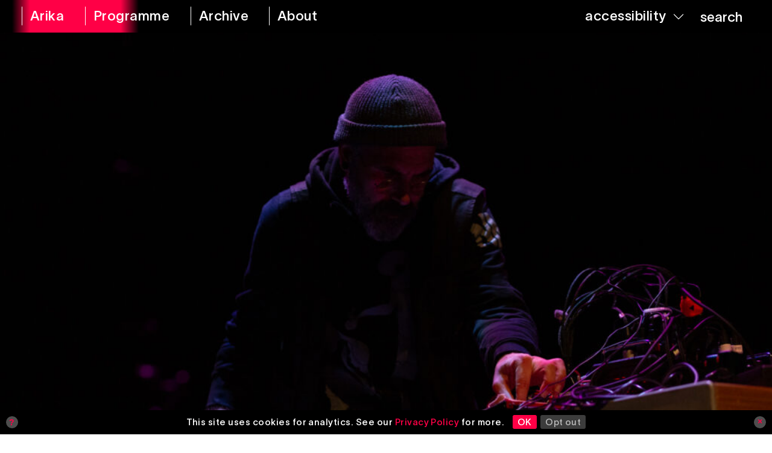

--- FILE ---
content_type: text/html; charset=UTF-8
request_url: https://arika.org.uk/programme_theme_pair/orthodoxy-the-craft/
body_size: 9602
content:

<!DOCTYPE html>
<html lang="en-gb">
<head>

	<title>Orthodoxy | The Craft – Arika</title>
	<link rel="stylesheet" type="text/css" href="https://arika.org.uk/wp-content/themes/arika/build/styles/screen.css?t=1765335727" />
	<script src="https://arika.org.uk/wp-content/themes/arika/build/scripts/scripts.js?t=1765335727"></script>
	<meta charset="utf-8" />
	<meta name="viewport" content="width=device-width, initial-scale=1.0">
	

	<!-- Google Tag Manager -->
	<script>(function(w,d,s,l,i){w[l]=w[l]||[];w[l].push({'gtm.start':
	new Date().getTime(),event:'gtm.js'});var f=d.getElementsByTagName(s)[0],
	j=d.createElement(s),dl=l!='dataLayer'?'&l='+l:'';j.async=true;j.src=
	'https://www.googletagmanager.com/gtm.js?id='+i+dl;f.parentNode.insertBefore(j,f);
	})(window,document,'script','dataLayer','GTM-5TZRHKC');</script>
	<!-- End Google Tag Manager -->

	<script src="https://kit.fontawesome.com/85f3523782.js" crossorigin="anonymous"></script>
	
	<link rel="apple-touch-icon" sizes="180x180" href="https://arika.org.uk/wp-content/themes/arika/apple-touch-icon.png">
	<link rel="icon" type="image/png" sizes="32x32" href="https://arika.org.uk/wp-content/themes/arika/favicon-32x32.png">
	<link rel="icon" type="image/png" sizes="16x16" href="https://arika.org.uk/wp-content/themes/arika/favicon-16x16.png">
	<link rel="manifest" href="https://arika.org.uk/wp-content/themes/arika/site.webmanifest">
	<link rel="mask-icon" href="https://arika.org.uk/wp-content/themes/arika/safari-pinned-tab.svg" color="#ff0046">
	<meta name="msapplication-TileColor" content="#2b5797">
	<meta name="theme-color" content="#ffffff">

	
	<link rel="stylesheet" href="https://cdnjs.cloudflare.com/ajax/libs/tiny-slider/2.9.4/tiny-slider.css">

	<meta name='robots' content='max-image-preview:large' />
<link rel="alternate" type="application/rss+xml" title="Arika &raquo; Orthodoxy | The Craft Theme Pair Feed" href="https://arika.org.uk/programme_theme_pair/orthodoxy-the-craft/feed/" />
<style id='wp-img-auto-sizes-contain-inline-css' type='text/css'>
img:is([sizes=auto i],[sizes^="auto," i]){contain-intrinsic-size:3000px 1500px}
/*# sourceURL=wp-img-auto-sizes-contain-inline-css */
</style>
<style id='wp-block-library-inline-css' type='text/css'>
:root{--wp-block-synced-color:#7a00df;--wp-block-synced-color--rgb:122,0,223;--wp-bound-block-color:var(--wp-block-synced-color);--wp-editor-canvas-background:#ddd;--wp-admin-theme-color:#007cba;--wp-admin-theme-color--rgb:0,124,186;--wp-admin-theme-color-darker-10:#006ba1;--wp-admin-theme-color-darker-10--rgb:0,107,160.5;--wp-admin-theme-color-darker-20:#005a87;--wp-admin-theme-color-darker-20--rgb:0,90,135;--wp-admin-border-width-focus:2px}@media (min-resolution:192dpi){:root{--wp-admin-border-width-focus:1.5px}}.wp-element-button{cursor:pointer}:root .has-very-light-gray-background-color{background-color:#eee}:root .has-very-dark-gray-background-color{background-color:#313131}:root .has-very-light-gray-color{color:#eee}:root .has-very-dark-gray-color{color:#313131}:root .has-vivid-green-cyan-to-vivid-cyan-blue-gradient-background{background:linear-gradient(135deg,#00d084,#0693e3)}:root .has-purple-crush-gradient-background{background:linear-gradient(135deg,#34e2e4,#4721fb 50%,#ab1dfe)}:root .has-hazy-dawn-gradient-background{background:linear-gradient(135deg,#faaca8,#dad0ec)}:root .has-subdued-olive-gradient-background{background:linear-gradient(135deg,#fafae1,#67a671)}:root .has-atomic-cream-gradient-background{background:linear-gradient(135deg,#fdd79a,#004a59)}:root .has-nightshade-gradient-background{background:linear-gradient(135deg,#330968,#31cdcf)}:root .has-midnight-gradient-background{background:linear-gradient(135deg,#020381,#2874fc)}:root{--wp--preset--font-size--normal:16px;--wp--preset--font-size--huge:42px}.has-regular-font-size{font-size:1em}.has-larger-font-size{font-size:2.625em}.has-normal-font-size{font-size:var(--wp--preset--font-size--normal)}.has-huge-font-size{font-size:var(--wp--preset--font-size--huge)}.has-text-align-center{text-align:center}.has-text-align-left{text-align:left}.has-text-align-right{text-align:right}.has-fit-text{white-space:nowrap!important}#end-resizable-editor-section{display:none}.aligncenter{clear:both}.items-justified-left{justify-content:flex-start}.items-justified-center{justify-content:center}.items-justified-right{justify-content:flex-end}.items-justified-space-between{justify-content:space-between}.screen-reader-text{border:0;clip-path:inset(50%);height:1px;margin:-1px;overflow:hidden;padding:0;position:absolute;width:1px;word-wrap:normal!important}.screen-reader-text:focus{background-color:#ddd;clip-path:none;color:#444;display:block;font-size:1em;height:auto;left:5px;line-height:normal;padding:15px 23px 14px;text-decoration:none;top:5px;width:auto;z-index:100000}html :where(.has-border-color){border-style:solid}html :where([style*=border-top-color]){border-top-style:solid}html :where([style*=border-right-color]){border-right-style:solid}html :where([style*=border-bottom-color]){border-bottom-style:solid}html :where([style*=border-left-color]){border-left-style:solid}html :where([style*=border-width]){border-style:solid}html :where([style*=border-top-width]){border-top-style:solid}html :where([style*=border-right-width]){border-right-style:solid}html :where([style*=border-bottom-width]){border-bottom-style:solid}html :where([style*=border-left-width]){border-left-style:solid}html :where(img[class*=wp-image-]){height:auto;max-width:100%}:where(figure){margin:0 0 1em}html :where(.is-position-sticky){--wp-admin--admin-bar--position-offset:var(--wp-admin--admin-bar--height,0px)}@media screen and (max-width:600px){html :where(.is-position-sticky){--wp-admin--admin-bar--position-offset:0px}}

/*# sourceURL=wp-block-library-inline-css */
</style><style id='global-styles-inline-css' type='text/css'>
:root{--wp--preset--aspect-ratio--square: 1;--wp--preset--aspect-ratio--4-3: 4/3;--wp--preset--aspect-ratio--3-4: 3/4;--wp--preset--aspect-ratio--3-2: 3/2;--wp--preset--aspect-ratio--2-3: 2/3;--wp--preset--aspect-ratio--16-9: 16/9;--wp--preset--aspect-ratio--9-16: 9/16;--wp--preset--color--black: #000000;--wp--preset--color--cyan-bluish-gray: #abb8c3;--wp--preset--color--white: #ffffff;--wp--preset--color--pale-pink: #f78da7;--wp--preset--color--vivid-red: #cf2e2e;--wp--preset--color--luminous-vivid-orange: #ff6900;--wp--preset--color--luminous-vivid-amber: #fcb900;--wp--preset--color--light-green-cyan: #7bdcb5;--wp--preset--color--vivid-green-cyan: #00d084;--wp--preset--color--pale-cyan-blue: #8ed1fc;--wp--preset--color--vivid-cyan-blue: #0693e3;--wp--preset--color--vivid-purple: #9b51e0;--wp--preset--gradient--vivid-cyan-blue-to-vivid-purple: linear-gradient(135deg,rgb(6,147,227) 0%,rgb(155,81,224) 100%);--wp--preset--gradient--light-green-cyan-to-vivid-green-cyan: linear-gradient(135deg,rgb(122,220,180) 0%,rgb(0,208,130) 100%);--wp--preset--gradient--luminous-vivid-amber-to-luminous-vivid-orange: linear-gradient(135deg,rgb(252,185,0) 0%,rgb(255,105,0) 100%);--wp--preset--gradient--luminous-vivid-orange-to-vivid-red: linear-gradient(135deg,rgb(255,105,0) 0%,rgb(207,46,46) 100%);--wp--preset--gradient--very-light-gray-to-cyan-bluish-gray: linear-gradient(135deg,rgb(238,238,238) 0%,rgb(169,184,195) 100%);--wp--preset--gradient--cool-to-warm-spectrum: linear-gradient(135deg,rgb(74,234,220) 0%,rgb(151,120,209) 20%,rgb(207,42,186) 40%,rgb(238,44,130) 60%,rgb(251,105,98) 80%,rgb(254,248,76) 100%);--wp--preset--gradient--blush-light-purple: linear-gradient(135deg,rgb(255,206,236) 0%,rgb(152,150,240) 100%);--wp--preset--gradient--blush-bordeaux: linear-gradient(135deg,rgb(254,205,165) 0%,rgb(254,45,45) 50%,rgb(107,0,62) 100%);--wp--preset--gradient--luminous-dusk: linear-gradient(135deg,rgb(255,203,112) 0%,rgb(199,81,192) 50%,rgb(65,88,208) 100%);--wp--preset--gradient--pale-ocean: linear-gradient(135deg,rgb(255,245,203) 0%,rgb(182,227,212) 50%,rgb(51,167,181) 100%);--wp--preset--gradient--electric-grass: linear-gradient(135deg,rgb(202,248,128) 0%,rgb(113,206,126) 100%);--wp--preset--gradient--midnight: linear-gradient(135deg,rgb(2,3,129) 0%,rgb(40,116,252) 100%);--wp--preset--font-size--small: 13px;--wp--preset--font-size--medium: 20px;--wp--preset--font-size--large: 36px;--wp--preset--font-size--x-large: 42px;--wp--preset--spacing--20: 0.44rem;--wp--preset--spacing--30: 0.67rem;--wp--preset--spacing--40: 1rem;--wp--preset--spacing--50: 1.5rem;--wp--preset--spacing--60: 2.25rem;--wp--preset--spacing--70: 3.38rem;--wp--preset--spacing--80: 5.06rem;--wp--preset--shadow--natural: 6px 6px 9px rgba(0, 0, 0, 0.2);--wp--preset--shadow--deep: 12px 12px 50px rgba(0, 0, 0, 0.4);--wp--preset--shadow--sharp: 6px 6px 0px rgba(0, 0, 0, 0.2);--wp--preset--shadow--outlined: 6px 6px 0px -3px rgb(255, 255, 255), 6px 6px rgb(0, 0, 0);--wp--preset--shadow--crisp: 6px 6px 0px rgb(0, 0, 0);}:where(.is-layout-flex){gap: 0.5em;}:where(.is-layout-grid){gap: 0.5em;}body .is-layout-flex{display: flex;}.is-layout-flex{flex-wrap: wrap;align-items: center;}.is-layout-flex > :is(*, div){margin: 0;}body .is-layout-grid{display: grid;}.is-layout-grid > :is(*, div){margin: 0;}:where(.wp-block-columns.is-layout-flex){gap: 2em;}:where(.wp-block-columns.is-layout-grid){gap: 2em;}:where(.wp-block-post-template.is-layout-flex){gap: 1.25em;}:where(.wp-block-post-template.is-layout-grid){gap: 1.25em;}.has-black-color{color: var(--wp--preset--color--black) !important;}.has-cyan-bluish-gray-color{color: var(--wp--preset--color--cyan-bluish-gray) !important;}.has-white-color{color: var(--wp--preset--color--white) !important;}.has-pale-pink-color{color: var(--wp--preset--color--pale-pink) !important;}.has-vivid-red-color{color: var(--wp--preset--color--vivid-red) !important;}.has-luminous-vivid-orange-color{color: var(--wp--preset--color--luminous-vivid-orange) !important;}.has-luminous-vivid-amber-color{color: var(--wp--preset--color--luminous-vivid-amber) !important;}.has-light-green-cyan-color{color: var(--wp--preset--color--light-green-cyan) !important;}.has-vivid-green-cyan-color{color: var(--wp--preset--color--vivid-green-cyan) !important;}.has-pale-cyan-blue-color{color: var(--wp--preset--color--pale-cyan-blue) !important;}.has-vivid-cyan-blue-color{color: var(--wp--preset--color--vivid-cyan-blue) !important;}.has-vivid-purple-color{color: var(--wp--preset--color--vivid-purple) !important;}.has-black-background-color{background-color: var(--wp--preset--color--black) !important;}.has-cyan-bluish-gray-background-color{background-color: var(--wp--preset--color--cyan-bluish-gray) !important;}.has-white-background-color{background-color: var(--wp--preset--color--white) !important;}.has-pale-pink-background-color{background-color: var(--wp--preset--color--pale-pink) !important;}.has-vivid-red-background-color{background-color: var(--wp--preset--color--vivid-red) !important;}.has-luminous-vivid-orange-background-color{background-color: var(--wp--preset--color--luminous-vivid-orange) !important;}.has-luminous-vivid-amber-background-color{background-color: var(--wp--preset--color--luminous-vivid-amber) !important;}.has-light-green-cyan-background-color{background-color: var(--wp--preset--color--light-green-cyan) !important;}.has-vivid-green-cyan-background-color{background-color: var(--wp--preset--color--vivid-green-cyan) !important;}.has-pale-cyan-blue-background-color{background-color: var(--wp--preset--color--pale-cyan-blue) !important;}.has-vivid-cyan-blue-background-color{background-color: var(--wp--preset--color--vivid-cyan-blue) !important;}.has-vivid-purple-background-color{background-color: var(--wp--preset--color--vivid-purple) !important;}.has-black-border-color{border-color: var(--wp--preset--color--black) !important;}.has-cyan-bluish-gray-border-color{border-color: var(--wp--preset--color--cyan-bluish-gray) !important;}.has-white-border-color{border-color: var(--wp--preset--color--white) !important;}.has-pale-pink-border-color{border-color: var(--wp--preset--color--pale-pink) !important;}.has-vivid-red-border-color{border-color: var(--wp--preset--color--vivid-red) !important;}.has-luminous-vivid-orange-border-color{border-color: var(--wp--preset--color--luminous-vivid-orange) !important;}.has-luminous-vivid-amber-border-color{border-color: var(--wp--preset--color--luminous-vivid-amber) !important;}.has-light-green-cyan-border-color{border-color: var(--wp--preset--color--light-green-cyan) !important;}.has-vivid-green-cyan-border-color{border-color: var(--wp--preset--color--vivid-green-cyan) !important;}.has-pale-cyan-blue-border-color{border-color: var(--wp--preset--color--pale-cyan-blue) !important;}.has-vivid-cyan-blue-border-color{border-color: var(--wp--preset--color--vivid-cyan-blue) !important;}.has-vivid-purple-border-color{border-color: var(--wp--preset--color--vivid-purple) !important;}.has-vivid-cyan-blue-to-vivid-purple-gradient-background{background: var(--wp--preset--gradient--vivid-cyan-blue-to-vivid-purple) !important;}.has-light-green-cyan-to-vivid-green-cyan-gradient-background{background: var(--wp--preset--gradient--light-green-cyan-to-vivid-green-cyan) !important;}.has-luminous-vivid-amber-to-luminous-vivid-orange-gradient-background{background: var(--wp--preset--gradient--luminous-vivid-amber-to-luminous-vivid-orange) !important;}.has-luminous-vivid-orange-to-vivid-red-gradient-background{background: var(--wp--preset--gradient--luminous-vivid-orange-to-vivid-red) !important;}.has-very-light-gray-to-cyan-bluish-gray-gradient-background{background: var(--wp--preset--gradient--very-light-gray-to-cyan-bluish-gray) !important;}.has-cool-to-warm-spectrum-gradient-background{background: var(--wp--preset--gradient--cool-to-warm-spectrum) !important;}.has-blush-light-purple-gradient-background{background: var(--wp--preset--gradient--blush-light-purple) !important;}.has-blush-bordeaux-gradient-background{background: var(--wp--preset--gradient--blush-bordeaux) !important;}.has-luminous-dusk-gradient-background{background: var(--wp--preset--gradient--luminous-dusk) !important;}.has-pale-ocean-gradient-background{background: var(--wp--preset--gradient--pale-ocean) !important;}.has-electric-grass-gradient-background{background: var(--wp--preset--gradient--electric-grass) !important;}.has-midnight-gradient-background{background: var(--wp--preset--gradient--midnight) !important;}.has-small-font-size{font-size: var(--wp--preset--font-size--small) !important;}.has-medium-font-size{font-size: var(--wp--preset--font-size--medium) !important;}.has-large-font-size{font-size: var(--wp--preset--font-size--large) !important;}.has-x-large-font-size{font-size: var(--wp--preset--font-size--x-large) !important;}
/*# sourceURL=global-styles-inline-css */
</style>

<style id='classic-theme-styles-inline-css' type='text/css'>
/*! This file is auto-generated */
.wp-block-button__link{color:#fff;background-color:#32373c;border-radius:9999px;box-shadow:none;text-decoration:none;padding:calc(.667em + 2px) calc(1.333em + 2px);font-size:1.125em}.wp-block-file__button{background:#32373c;color:#fff;text-decoration:none}
/*# sourceURL=/wp-includes/css/classic-themes.min.css */
</style>
<link rel='stylesheet' id='ga-pro-optout-css' href='https://arika.org.uk/wp-content/plugins/ga-google-analytics-pro/css/optout.css?ver=2.3' type='text/css' media='all' />
<style id='ga-pro-optout-inline-css' type='text/css'>
.ga-google-analytics-pro-optout { bottom: 0; color: #ffffff; background-color: #000000; }#ga-pro.ga-google-analytics-pro-optout a:link, #ga-pro.ga-google-analytics-pro-optout a:visited { color: #ff0046; }#ga-pro.ga-google-analytics-pro-optout a:hover, #ga-pro.ga-google-analytics-pro-optout a:active { color: #ff3b71; text-decoration: none; }
/*# sourceURL=ga-pro-optout-inline-css */
</style>
<script type="text/javascript" src="https://arika.org.uk/wp-includes/js/jquery/jquery.min.js?ver=3.7.1" id="jquery-core-js"></script>
<script type="text/javascript" src="https://arika.org.uk/wp-includes/js/jquery/jquery-migrate.min.js?ver=3.4.1" id="jquery-migrate-js"></script>
<link rel="https://api.w.org/" href="https://arika.org.uk/wp-json/" /><link rel="alternate" title="JSON" type="application/json" href="https://arika.org.uk/wp-json/wp/v2/programme_theme_pair/3216" /><link rel="EditURI" type="application/rsd+xml" title="RSD" href="https://arika.org.uk/xmlrpc.php?rsd" />
<meta name="generator" content="WordPress 6.9" />

		<script async src="https://www.googletagmanager.com/gtag/js?id=G-93ZBS3DT90"></script>
		<script>
			window.dataLayer = window.dataLayer || [];
			function gtag(){dataLayer.push(arguments);}
			gtag('js', new Date());
			gtag('config', 'G-93ZBS3DT90');
		</script>

	
	<meta name="twitter:site" content="@00arika00">

	
	
</head>

<body class="archive tax-programme_theme_pair term-orthodoxy-the-craft term-3216 wp-theme-arika" >

<!-- Google Tag Manager (noscript) -->
<noscript><iframe src="https://www.googletagmanager.com/ns.html?id=GTM-5TZRHKC"
height="0" width="0" style="display:none;visibility:hidden"></iframe></noscript>
<!-- End Google Tag Manager (noscript) -->


<div class="ruler"></div>
<div class="isolation">
	<div class="isolation__top"></div>
	<div class="isolation__bottom"></div>
</div>

<header class="mainheader ">
	<div class="header__mobile">
		<a class="mobile header__mobiletitle " href="https://arika.org.uk"><span>Arika <i>&nbsp;Archive</i></span></a>
		<a class="header__toggle" href="/"><span>Menu</span></a>
	</div>
	<div class="container">
		<nav role="navigation" aria-label="main">
			<a class="desktop " href="https://arika.org.uk" aria-label="arika home"><span>Arika</span></a>
			<a  href="https://arika.org.uk/programme"><span>Programme</span></a>
			<a class="header__archivelink " href="https://arika.org.uk/archive"><span>Archive</span></a>
			<a  href="https://arika.org.uk/about" aria-label="about arika"><span>About</span></a>
		</nav>
		<div class="header__right">
			<nav role="navigation" aria-label="accessibility tools">
				<a class="header__accessibility" href="/"><span>accessibility</span> <i class="fa-light fa-chevron-down"></i></a>
				<button class="header__search" href="/">
					<form action="/">
						<input autocomplete="off" type="search" name="s">
						<span>search</span>
						<button class="searchinput" type="submit"><img src="https://arika.org.uk/wp-content/themes/arika/media/magnifying-glass-regular.svg" alt="magnifying glass icon"></button>
					</form>
				</button>

			</nav>
		</div>
	</div>
	
	<div class="accesscontrols">
		<div class="container">
			<div>
				Accessibility Settings
			</div>

			<div  class="accesscontrols__group" data-accessgroup="text" data-accesscontrol="text-size">
				<h4>text size</h4>
				<div class="sizecontrols">
					<a href="/" aria-label="decrease text size" class="sizecontrols__item sizecontrols--minus">decrease</a>
					<a href="/" aria-label="increase text size" class="sizecontrols__item sizecontrols--plus">increase</a>
				</div>
			</div>
			<div class="accesscontrols__group">
				<h4>colour options</h4>
				<a href="/" aria-label="set color to monochrome" class="accesscontrols__item" data-accessgroup="color" data-accesscontrol="monochrome">monochrome</a>
				<a href="/" aria-label="set color to muted" class="accesscontrols__item" data-accessgroup="color" data-accesscontrol="muted">muted color</a>
				<a href="/" aria-label="set color to dark" class="accesscontrols__item" data-accessgroup="color" data-accesscontrol="dark">dark</a>
			</div>

			<div class="accesscontrols__group accesscontrols--reading">
				<h4>reading tools</h4>
				<a href="/" aria-label="use isolation reading tool" class="accesscontrols__item" data-accessgroup="reading" data-accesscontrol="isolation">isolation</a>
				<a href="/" aria-label="use ruler reading tool" class="accesscontrols__item" data-accessgroup="reading" data-accesscontrol="ruler">ruler</a>
			</div>
			<div class="accesscontrols__group accesscontrols--other">
				<h4>other</h4>
				<a href="/" aria-label="disable motion" class="accesscontrols__item" data-accessgroup="motion" data-accesscontrol="no-motion">no motion</a>
				<a href="/" aria-label="use large cursor" class="accesscontrols__item" data-accessgroup="cursor" data-accesscontrol="large-cursor">large cursor</a>
			</div>
			<div class="accesscontrols--itemreset">
				<a class="accesscontrols__reset" href="/" aria-label="reset accessibility settings to default">reset all</a>
			</div>
		</div>
		<button class="accesscontrols__close" aria-label="close accessibility menu"><div class="cross"></div></button>

	</div>


</header>

						

<article style="--background-color: #17211b;--navigation-color: #cac4a9" class="post-16545 post type-post status-publish format-standard has-post-thumbnail hentry category-uncategorised programme_type-music-performance programme_theme_pair-composition-deferral programme_theme_pair-orthodoxy-the-craft programme_theme_pair-resistance-power programme_theme_pair-transcendence-bass programme-episode-11-to-end-the-world-as-we-know-it programme_artist-rashad-becker programme_venue-live-stream programme_venue-tramway preview">

			<a href="https://arika.org.uk/rashad-becker-performance/" aria-label="Based on a True Story &#8211; 1986">

	<div style="" class="featureimage">
		<div class="featureimage__image featureimage__image--cover"><div class="featureimage__absolute"><img width="1024" height="683" src="https://arika.ams3.digitaloceanspaces.com/2025/08/26133850/arika-episode-11-web-908-1024x683.jpg" class="attachment-large size-large" alt="Rashad Becker on stage, performing at a desk with sound and audio equipment. The background is dark and a pinkish red light highlights Rashad" decoding="async" fetchpriority="high" srcset="https://arika.ams3.digitaloceanspaces.com/2025/08/26133850/arika-episode-11-web-908-1024x683.jpg 1024w, https://arika.ams3.digitaloceanspaces.com/2025/08/26133850/arika-episode-11-web-908-300x200.jpg 300w, https://arika.ams3.digitaloceanspaces.com/2025/08/26133850/arika-episode-11-web-908-768x512.jpg 768w, https://arika.ams3.digitaloceanspaces.com/2025/08/26133850/arika-episode-11-web-908-1536x1024.jpg 1536w, https://arika.ams3.digitaloceanspaces.com/2025/08/26133850/arika-episode-11-web-908.jpg 2048w" sizes="(max-width: 1024px) 100vw, 1024px" />
</div></div>
	</div>
</a>
	
	<div class="details  grid--columns-2">
	
					<div class="details__date">					
				
	<span>17 November 2024</span>				
			</div>
												<div class="details__venue">
						<div class="commas">
															<span>Tramway</span>
																							<span>Live Stream</span>
																					</div>
					</div>
							
				
	</div>
		
		<h2 class="upper">
			<a href="https://arika.org.uk/rashad-becker-performance/">
								Based on a True Story &#8211; 1986				
			</a>
		</h2>
		
					<h2 class="commas details__artists">
															<span>Rashad Becker</span>
												</h2>
		
					<div class="preview__sentence">
				<p>The most sophisticated synthetic music around: timbrally otherwise body music as sonified fictions and auditive sociograms.</p>
			</div>
		


					<div class="details__partof commas">
						
								
					<span>
												Episode 11: To End the World As We Know It							
					</span>
							</div>
			
	

</article>

								

<article style="" class="post-8948 post type-post status-publish format-standard has-post-thumbnail hentry category-uncategorised tag-anti-colonial tag-blackness tag-collective-learning tag-decolonical tag-entanglement tag-ethics tag-group tag-non-locality tag-poethical tag-poethics tag-quantum-physics tag-speculation tag-study-session tag-theoretical-particle-physics tag-workshop programme_type-study-session programme_theme_pair-beyond-category programme_theme_pair-investigation-information programme_theme_pair-learning-organising programme_theme_pair-orthodoxy-the-craft programme-episode-10-means-without-end programme_artist-denise-ferreira-da-silva programme_venue-tramway preview">

			<a href="https://arika.org.uk/corpus-infinitum/" aria-label="Corpus Infinitum">

	<div style="" class="featureimage">
		<div class="featureimage__image featureimage__image--cover"><div class="featureimage__absolute"><img width="1024" height="627" src="https://ams3.digitaloceanspaces.com/arika/2019/10/cern_be_wboson-1024x627.jpg" class="attachment-large size-large" alt="A mesmerising shot of light reflecting, golden, off many hundreds of thin wires" decoding="async" srcset="https://ams3.digitaloceanspaces.com/arika/2019/10/cern_be_wboson-1024x627.jpg 1024w, https://ams3.digitaloceanspaces.com/arika/2019/10/cern_be_wboson-300x184.jpg 300w, https://ams3.digitaloceanspaces.com/arika/2019/10/cern_be_wboson-768x470.jpg 768w, https://ams3.digitaloceanspaces.com/arika/2019/10/cern_be_wboson.jpg 1280w" sizes="(max-width: 1024px) 100vw, 1024px" />
</div></div>
	</div>
</a>
	
	<div class="details  grid--columns-2">
	
					<div class="details__date">					
				
	<span>21 November 2019</span>				
			</div>
												<div class="details__venue">
						<div class="commas">
															<span>Tramway</span>
																					</div>
					</div>
							
				
	</div>
		
		<h2 class="upper">
			<a href="https://arika.org.uk/corpus-infinitum/">
								Corpus Infinitum				
			</a>
		</h2>
		
					<h2 class="commas details__artists">
															<span>Denise Ferreira da Silva</span>
												</h2>
		
					<div class="preview__sentence">
				<p>Do ideas emerging from particle physics help to re-think of blackness as a mode of life in which it’s possible to practice difference without separation?</p>
			</div>
		


					<div class="details__partof commas">
						
								
					<span>
													Episode 10:							
												A Means Without End							
					</span>
							</div>
			
	

</article>

								

<article style="" class="post-8950 post type-post status-publish format-standard has-post-thumbnail hentry category-uncategorised tag-blackness tag-collaboration tag-colonialism tag-ethics tag-experimental-film tag-film tag-implicancy tag-landscape tag-mind tag-nature tag-order tag-physics tag-poetics tag-quantum-physics tag-radical tag-world programme_type-screening programme_theme_pair-field-land programme_theme_pair-orthodoxy-the-craft programme_theme_pair-resistance-power programme_theme_pair-screening-projection programme-episode-10-means-without-end programme_artist-arjuna-neuman programme_artist-denise-ferreira-da-silva programme_venue-tramway preview">

			<a href="https://arika.org.uk/4-waters-deep-implicancy/" aria-label="4 Waters: Deep Implicancy">

	<div style="" class="featureimage">
		<div class="featureimage__image featureimage__image--cover"><div class="featureimage__absolute"><img width="1024" height="627" src="https://ams3.digitaloceanspaces.com/arika/2019/10/fourwaters_dsc0218-1024x627.jpg" class="attachment-large size-large" alt="A jagged bluff of rocks juts out into a grey and moody sea as waves lap at shore" decoding="async" srcset="https://ams3.digitaloceanspaces.com/arika/2019/10/fourwaters_dsc0218-1024x627.jpg 1024w, https://ams3.digitaloceanspaces.com/arika/2019/10/fourwaters_dsc0218-300x184.jpg 300w, https://ams3.digitaloceanspaces.com/arika/2019/10/fourwaters_dsc0218-768x470.jpg 768w, https://ams3.digitaloceanspaces.com/arika/2019/10/fourwaters_dsc0218.jpg 1280w" sizes="(max-width: 1024px) 100vw, 1024px" />
</div></div>
	</div>
</a>
	
	<div class="details  grid--columns-2">
	
					<div class="details__date">					
				
	<span>20 November 2019</span>				
			</div>
												<div class="details__venue">
						<div class="commas">
															<span>Tramway</span>
																					</div>
					</div>
							
				
	</div>
		
		<h2 class="upper">
			<a href="https://arika.org.uk/4-waters-deep-implicancy/">
								4 Waters: Deep Implicancy				
			</a>
		</h2>
		
					<h2 class="commas details__artists">
															<span>Arjuna Neuman</span>
																				<span>Denise Ferreira da Silva</span>
												</h2>
		
					<div class="preview__sentence">
				<p>What would a world and an ethics look like free from the destructive consequences of the Western mind?</p>
			</div>
		


					<div class="details__partof commas">
						
								
					<span>
													Episode 10:							
												A Means Without End							
					</span>
							</div>
			
	

</article>

								

<article style="" class="post-8987 post type-post status-publish format-standard has-post-thumbnail hentry category-uncategorised tag-3254 tag-atsushi-tsuyama tag-dca tag-dundee tag-dundee-contemporary-arts tag-expanded-cinema tag-guitar tag-ian-helliwell tag-japan tag-japanese tag-kill-your-timid-notion tag-kytn tag-psych tag-rock tag-slide tag-tetsuya-yoshida tag-trio programme_type-performance programme_theme_pair-anarchic-brouhaha programme_theme_pair-iconicity-sunglasses programme_theme_pair-orthodoxy-the-craft programme-kill-your-timid-notion-03 programme_venue-dca preview">

			<a href="https://arika.org.uk/japanese-new-music-festival-akaten-zoffy-zuvi-zuva/" aria-label="Japanese New Music Festival &#8211; Akaten, Zoffy, Zuvi Zuva">

	<div style="" class="featureimage">
		<div class="featureimage__image featureimage__image--cover"><div class="featureimage__absolute"><img width="1000" height="667" src="https://ams3.digitaloceanspaces.com/arika/2018/02/ARIKA_KYTN_03_Acid_Mothers_Temple_BM024_23.jpg" class="attachment-large size-large" alt="Ruins and Makoto Kawabata on a Dundee street looking sleepy" decoding="async" loading="lazy" srcset="https://ams3.digitaloceanspaces.com/arika/2018/02/ARIKA_KYTN_03_Acid_Mothers_Temple_BM024_23.jpg 1000w, https://ams3.digitaloceanspaces.com/arika/2018/02/ARIKA_KYTN_03_Acid_Mothers_Temple_BM024_23-300x200.jpg 300w, https://ams3.digitaloceanspaces.com/arika/2018/02/ARIKA_KYTN_03_Acid_Mothers_Temple_BM024_23-768x512.jpg 768w" sizes="auto, (max-width: 1000px) 100vw, 1000px" />
</div></div>
	</div>
</a>
	
	<div class="details  grid--columns-2">
	
					<div class="details__date">					
				
	<span>19 October 2003</span>				
			</div>
												<div class="details__venue">
						<div class="commas">
															<span>DCA</span>
																					</div>
					</div>
							
				
	</div>
		
		<h2 class="upper">
			<a href="https://arika.org.uk/japanese-new-music-festival-akaten-zoffy-zuvi-zuva/">
								Japanese New Music Festival &#8211; Akaten, Zoffy, Zuvi Zuva				
			</a>
		</h2>
		
					<h2 class="commas details__artists">
																																		</h2>
		
					<div class="preview__sentence">
				<p>Series of short sets by Acid Mothers Temple / Ruins offshoots Zubi Zuva X, Akaten &amp; Zoffy.</p>
			</div>
		


					<div class="details__partof commas">
						
								
					<span>
												Kill Your Timid Notion 03							
					</span>
							</div>
			
	

</article>

								

<article style="" class="post-9006 post type-post status-publish format-standard has-post-thumbnail hentry category-uncategorised tag-3360 tag-arika tag-cinema tag-dca tag-dundee tag-dundee-contemporary-arts tag-editing tag-editor tag-experimental tag-festival tag-film tag-film-festival tag-film-form tag-juxtaposition tag-kill-your-timid-notion tag-kytn tag-montage tag-morgan-fisher tag-moving-image tag-narrative tag-programme tag-programming tag-structure programme_type-film-programme programme_theme_pair-orthodoxy-the-craft programme_theme_pair-procedure-process programme_theme_pair-screening-projection programme-kill-your-timid-notion-10 programme_artist-morgan-fisher programme_venue-dca preview">

			<a href="https://arika.org.uk/standard-gauge/" aria-label="Standard Gauge &amp; ()">

	<div style="" class="featureimage">
		<div class="featureimage__image featureimage__image--cover"><div class="featureimage__absolute"><img width="1000" height="751" src="https://ams3.digitaloceanspaces.com/arika/2018/08/standard_gauge_-_morgan_fisher_1.jpg" class="attachment-large size-large" alt="A film frames has the words &quot;Scene Missing&quot; displayed" decoding="async" loading="lazy" srcset="https://ams3.digitaloceanspaces.com/arika/2018/08/standard_gauge_-_morgan_fisher_1.jpg 1000w, https://ams3.digitaloceanspaces.com/arika/2018/08/standard_gauge_-_morgan_fisher_1-300x225.jpg 300w, https://ams3.digitaloceanspaces.com/arika/2018/08/standard_gauge_-_morgan_fisher_1-768x577.jpg 768w" sizes="auto, (max-width: 1000px) 100vw, 1000px" />
</div></div>
	</div>
</a>
	
	<div class="details  grid--columns-2">
	
					<div class="details__date">					
				
	<span>25 February 2010</span>				
			</div>
												<div class="details__venue">
						<div class="commas">
															<span>DCA</span>
																					</div>
					</div>
							
				
	</div>
		
		<h2 class="upper">
			<a href="https://arika.org.uk/standard-gauge/">
								Standard Gauge &amp; ()				
			</a>
		</h2>
		
					<h2 class="commas details__artists">
															<span>Morgan Fisher</span>
												</h2>
		
					<div class="preview__sentence">
				<p>A double bill of Morgan Fisher films that ask what can be achieved by a simple structural method of commenting on scraps of 35mm film, re-shot on 16mm film and what happens to meaning (if anything) when ‘insert shots’ are relieved of their original duty of providing crucial plot development for a variety of other movies?</p>
			</div>
		


					<div class="details__partof commas">
						
								
					<span>
												Kill Your Timid Notion 10							
					</span>
							</div>
			
	

</article>

								

<article style="" class="post-9055 post type-post status-publish format-standard has-post-thumbnail hentry category-uncategorised tag-aquatic tag-saxophone tag-sport tag-swimming-pool tag-trombone tag-trumpet programme_type-performance programme_theme_pair-improvising-testing programme_theme_pair-installation-situation programme_theme_pair-orthodoxy-the-craft programme_theme_pair-publication-secret programme-instal-06 programme_artist-david-dove programme_artist-nmperign programme_venue-bridge preview">

			<a href="https://arika.org.uk/symphony-swimmers/" aria-label="Symphony for Swimmers">

	<div style="" class="featureimage">
		<div class="featureimage__image featureimage__image--cover"><div class="featureimage__absolute"><img width="1000" height="700" src="https://ams3.digitaloceanspaces.com/arika/2018/04/ARIKA_INSTAL_06_Symphony_For_Swimmers.png" class="attachment-large size-large" alt="A close up of  trombone horn" decoding="async" loading="lazy" srcset="https://ams3.digitaloceanspaces.com/arika/2018/04/ARIKA_INSTAL_06_Symphony_For_Swimmers.png 1000w, https://ams3.digitaloceanspaces.com/arika/2018/04/ARIKA_INSTAL_06_Symphony_For_Swimmers-300x210.png 300w, https://ams3.digitaloceanspaces.com/arika/2018/04/ARIKA_INSTAL_06_Symphony_For_Swimmers-768x538.png 768w" sizes="auto, (max-width: 1000px) 100vw, 1000px" />
</div></div>
	</div>
</a>
	
	<div class="details  grid--columns-2">
	
					<div class="details__date">					
				
	<span>13 October 2006</span>				
			</div>
												<div class="details__venue">
						<div class="commas">
															<span>The Bridge</span>
																					</div>
					</div>
							
				
	</div>
		
		<h2 class="upper">
			<a href="https://arika.org.uk/symphony-swimmers/">
								Symphony for Swimmers				
			</a>
		</h2>
		
					<h2 class="commas details__artists">
															<span>David Dove</span>
																				<span>Nmperign</span>
												</h2>
		
					<div class="preview__sentence">
				<p>During their time in Scotland for Instal 06 Dave Dove, Bhob Rainey and Greg Kelly did some improvisation workshops and performances in and around Glasgow.</p>
			</div>
		


					<div class="details__partof commas">
						
								
					<span>
												INSTAL 06							
					</span>
							</div>
			
	

</article>

								

<article style="" class="post-9059 post type-post status-publish format-standard has-post-thumbnail hentry category-uncategorised tag-american tag-anthology tag-archive tag-arika tag-ballad tag-ballads tag-band tag-bass tag-blues tag-brutal tag-chris-corsano tag-corwood tag-corwood-industries tag-drums tag-duo tag-film tag-guitar tag-jandek tag-loren-mazzacane-connors tag-matt-heyner tag-performance tag-secret tag-singing tag-song tag-sterling tag-trio tag-usa programme_type-performance programme_theme_pair-anarchic-brouhaha programme_theme_pair-iconicity-sunglasses programme_theme_pair-improvising-testing programme_theme_pair-orthodoxy-the-craft programme_theme_pair-publication-secret programme_artist-alan-licht programme_artist-chris-corsano programme_artist-jandek programme_artist-loren-mazzacane-connors programme_artist-matt-heyner programme_artist-mv-ee programme_venue-anthology-film-archives-new-york-05 preview">

			<a href="https://arika.org.uk/anthology-film-archives-new-york-05/" aria-label="Anthology Film Archives, New York 05">

	<div style="" class="featureimage">
		<div class="featureimage__image featureimage__image--cover"><div class="featureimage__absolute"><img width="1000" height="700" src="https://ams3.digitaloceanspaces.com/arika/2018/07/ARIKA_JANDEK_ANTHOLOGY_1000_700.png" class="attachment-large size-large" alt="Jandek performing on stage at Anthology Film Archives NY 05" decoding="async" loading="lazy" srcset="https://ams3.digitaloceanspaces.com/arika/2018/07/ARIKA_JANDEK_ANTHOLOGY_1000_700.png 1000w, https://ams3.digitaloceanspaces.com/arika/2018/07/ARIKA_JANDEK_ANTHOLOGY_1000_700-300x210.png 300w, https://ams3.digitaloceanspaces.com/arika/2018/07/ARIKA_JANDEK_ANTHOLOGY_1000_700-768x538.png 768w" sizes="auto, (max-width: 1000px) 100vw, 1000px" />
</div></div>
	</div>
</a>
	
	<div class="details  grid--columns-2">
	
					<div class="details__date">					
				
	<span>6 September 2005</span>				
			</div>
												<div class="details__venue">
						<div class="commas">
															<span>Anthology Film Archives, New York 05</span>
																					</div>
					</div>
							
				
	</div>
		
		<h2 class="upper">
			<a href="https://arika.org.uk/anthology-film-archives-new-york-05/">
								Anthology Film Archives, New York 05				
			</a>
		</h2>
		
					<h2 class="commas details__artists">
															<span>Alan Licht</span>
																				<span>Chris Corsano</span>
																				<span>Jandek</span>
																				<span>Loren Mazzacane Connors</span>
																				<span>MV &#038; EE</span>
																				<span>Matt Heyner</span>
												</h2>
		
					<div class="preview__sentence">
				<p>Performances at Anthology Film Archives NY by Jandek, Loren Mazzacane Connors &amp; Alan Licht, and MV &amp; EE.</p>
			</div>
		


			
	

</article>

								

<article style="" class="post-9060 post type-post status-publish format-standard has-post-thumbnail hentry category-uncategorised tag-american tag-arika tag-ballad tag-ballads tag-band tag-bass tag-blues tag-brutal tag-corwood tag-corwood-industries tag-drums tag-duo tag-film tag-guitar tag-issue tag-jandek tag-loren tag-mazzacane tag-performance tag-project tag-room tag-secret tag-singing tag-song tag-sterling tag-trio tag-usa programme_type-performance programme_theme_pair-anarchic-brouhaha programme_theme_pair-iconicity-sunglasses programme_theme_pair-improvising-testing programme_theme_pair-orthodoxy-the-craft programme_theme_pair-publication-secret programme_artist-alan-licht programme_artist-chris-corsano programme_artist-jandek programme_artist-loren-mazzacane-connors programme_artist-matt-heyner programme_venue-issue-project-room preview">

			<a href="https://arika.org.uk/issue-project-room-new-york-05/" aria-label="Issue Project Room, New York 05">

	<div style="" class="featureimage">
		<div class="featureimage__image featureimage__image--cover"><div class="featureimage__absolute"><img width="1000" height="700" src="https://ams3.digitaloceanspaces.com/arika/2018/07/ARIKA_JANDEK_ISSUE_1000_700.png" class="attachment-large size-large" alt="Jandek, Chris Corsano and Matt Heyner performing at Issue Project Room 05" decoding="async" loading="lazy" srcset="https://ams3.digitaloceanspaces.com/arika/2018/07/ARIKA_JANDEK_ISSUE_1000_700.png 1000w, https://ams3.digitaloceanspaces.com/arika/2018/07/ARIKA_JANDEK_ISSUE_1000_700-300x210.png 300w, https://ams3.digitaloceanspaces.com/arika/2018/07/ARIKA_JANDEK_ISSUE_1000_700-768x538.png 768w" sizes="auto, (max-width: 1000px) 100vw, 1000px" />
</div></div>
	</div>
</a>
	
	<div class="details  grid--columns-2">
	
					<div class="details__date">					
				
	<span>7 September 2005</span>				
			</div>
												<div class="details__venue">
						<div class="commas">
															<span>Issue Project Room</span>
																					</div>
					</div>
							
				
	</div>
		
		<h2 class="upper">
			<a href="https://arika.org.uk/issue-project-room-new-york-05/">
								Issue Project Room, New York 05				
			</a>
		</h2>
		
					<h2 class="commas details__artists">
															<span>Alan Licht</span>
																				<span>Chris Corsano</span>
																				<span>Jandek</span>
																				<span>Loren Mazzacane Connors</span>
																				<span>Matt Heyner</span>
												</h2>
		
					<div class="preview__sentence">
				<p>Performances at Anthology Film Archives by by Loren Mazzacane Connors, Alan Licht &amp; Jandek.</p>
			</div>
		


			
	

</article>

								

<article style="" class="post-9061 post type-post status-publish format-standard has-post-thumbnail hentry category-uncategorised tag-arika tag-church tag-experimental tag-experimental-music tag-finland tag-gig tag-harp tag-improvisation tag-jandek tag-london tag-may tag-music tag-programme tag-programming tag-st-giles tag-tour tag-violin tag-wales programme_type-performance programme_theme_pair-anarchic-brouhaha programme_theme_pair-improvising-testing programme_theme_pair-orthodoxy-the-craft programme_theme_pair-publication-secret programme_artist-angharad-davies programme_artist-jandek programme_artist-rauhan-orkesteri programme_artist-rhodri-davies programme_venue-st-giles-fields-london preview">

			<a href="https://arika.org.uk/st-giles-fields-london-05/" aria-label="St Giles in the Fields, London 05">

	<div style="" class="featureimage">
		<div class="featureimage__image featureimage__image--cover"><div class="featureimage__absolute"><img width="1000" height="700" src="https://ams3.digitaloceanspaces.com/arika/2018/05/ARIKA_ST_Giles_1000_700.png" class="attachment-large size-large" alt="Angharad and Rhodri performing in St Giles in the Fields on violin and harp" decoding="async" loading="lazy" srcset="https://ams3.digitaloceanspaces.com/arika/2018/05/ARIKA_ST_Giles_1000_700.png 1000w, https://ams3.digitaloceanspaces.com/arika/2018/05/ARIKA_ST_Giles_1000_700-300x210.png 300w, https://ams3.digitaloceanspaces.com/arika/2018/05/ARIKA_ST_Giles_1000_700-768x538.png 768w" sizes="auto, (max-width: 1000px) 100vw, 1000px" />
</div></div>
	</div>
</a>
	
	<div class="details  grid--columns-2">
	
					<div class="details__date">					
				
	<span>18 October 2005</span>				
			</div>
												<div class="details__venue">
						<div class="commas">
															<span>St Giles in the Fields, London</span>
																					</div>
					</div>
							
				
	</div>
		
		<h2 class="upper">
			<a href="https://arika.org.uk/st-giles-fields-london-05/">
								St Giles in the Fields, London 05				
			</a>
		</h2>
		
					<h2 class="commas details__artists">
															<span>Angharad Davies</span>
																				<span>Jandek</span>
																				<span>Rauhan Orkesteri</span>
																				<span>Rhodri Davies</span>
												</h2>
		
					<div class="preview__sentence">
				<p>Performances at St Giles in the Fields, London by Jandek, Rhodri Davies &amp; Angharad Davies, Rauhan Orkesteri.</p>
			</div>
		


			
	

</article>

								

<article style="" class="post-9062 post type-post status-publish format-standard has-post-thumbnail hentry category-uncategorised tag-arika tag-ballad tag-blues tag-brutal tag-cca tag-corwood tag-corwood-industries tag-electronic tag-electronics tag-gig tag-glasgow tag-guitar tag-haino tag-jandek tag-japan tag-lap-steel tag-performance tag-piano tag-recording tag-san tag-scotland tag-solo tag-sterling programme_type-performance programme_theme_pair-iconicity-sunglasses programme_theme_pair-orthodoxy-the-craft programme_theme_pair-publication-secret programme_theme_pair-voice-presence programme_artist-jandek programme_artist-keiji-haino programme_artist-my-cat-alien programme_artist-taurpis-tula programme_venue-cca preview">

			<a href="https://arika.org.uk/cca-glasgow-05/" aria-label="CCA Glasgow 05">

	<div style="" class="featureimage">
		<div class="featureimage__image featureimage__image--cover"><div class="featureimage__absolute"><img width="1000" height="700" src="https://ams3.digitaloceanspaces.com/arika/2018/07/ARIKA_CCA_HAINO_1000_700.png" class="attachment-large size-large" alt="Keiji Haino playing a saz onstage in CCA Glasgow 05" decoding="async" loading="lazy" srcset="https://ams3.digitaloceanspaces.com/arika/2018/07/ARIKA_CCA_HAINO_1000_700.png 1000w, https://ams3.digitaloceanspaces.com/arika/2018/07/ARIKA_CCA_HAINO_1000_700-300x210.png 300w, https://ams3.digitaloceanspaces.com/arika/2018/07/ARIKA_CCA_HAINO_1000_700-768x538.png 768w" sizes="auto, (max-width: 1000px) 100vw, 1000px" />
</div></div>
	</div>
</a>
	
	<div class="details  grid--columns-2">
	
					<div class="details__date">					
				
	<span>23 May 2005</span>				
			</div>
												<div class="details__venue">
						<div class="commas">
															<span>CCA</span>
																					</div>
					</div>
							
				
	</div>
		
		<h2 class="upper">
			<a href="https://arika.org.uk/cca-glasgow-05/">
								CCA Glasgow 05				
			</a>
		</h2>
		
					<h2 class="commas details__artists">
															<span>Jandek</span>
																				<span>Keiji Haino</span>
																				<span>My Cat Is An Alien</span>
																				<span>Taurpis Tula</span>
												</h2>
		
					<div class="preview__sentence">
				<p>Performances at CCA Glasgow by Keiji Haino, My Cat Is An Alien, Taurpis Tula, Jandek with Richard Youngs and Alex Neilson.</p>
			</div>
		


			
	

</article>

				<div class="pagination">
	<div class="pagination__inner">
		<span aria-current="page" class="page-numbers current">1</span>
<a class="page-numbers" href="https://arika.org.uk/programme_theme_pair/orthodoxy-the-craft/page/2/">2</a>
<a class="page-numbers" href="https://arika.org.uk/programme_theme_pair/orthodoxy-the-craft/page/3/">3</a>
<span class="page-numbers dots">&hellip;</span>
<a class="page-numbers" href="https://arika.org.uk/programme_theme_pair/orthodoxy-the-craft/page/10/">10</a>
<a class="next page-numbers" href="https://arika.org.uk/programme_theme_pair/orthodoxy-the-craft/page/2/">&rarr;</a>	</div>
</div>	
<div class="accesscontrols__hide"></div>

<footer>
	<div class="container">
		
		<div class="grid grid--columns-3">
			

			
		
			

	
			<div class="">
				<p>
					© 2025 Arika Heavy Industries CIC
				</p>

				<div>
					<a href="https://arika.org.uk/privacy-policy" title="">Privacy notice &amp; cookies</a>
				</div>
				<div>
					<a href="https://arika.org.uk/contact" title="">Get in touch</a>
				</div>
									<br/>Arika
311 Cowgate
Edinburgh
EH1 1NA							</div>
			<div>
				<p><a href="https://arika.us4.list-manage.com/subscribe?u=5f8ae4765535a109aad217091&id=7fb4457675">Join the mailing list</a> to stay up to date with Arika events</p>			
				

				<div>	
																		<div><a href="https://www.instagram.com/00arika00" title="Instagram" target="_blank">Instagram</a></div>
													<div><a href="https://www.facebook.com/00arika00" title="Facebook" target="_blank">Facebook</a></div>
													<div><a href="https://twitter.com/00arika00" title="X" target="_blank">X</a></div>
										
						
				</div>
			</div>
			<div>
				
				<p>Supported by</p>
				<div class="grid footer__logos">
					<div><a href="//www.creativescotland.com" title="Creative Scotland"><img src="https://arika.org.uk/wp-content/themes/arika/media/Creative_Scotland_bw.svg" alt="Creative Scotland logo"></a></div>
					<div><a href="//www.phf.org.uk" title="Paul Hamlyn Foundation"><img src="https://arika.org.uk/wp-content/themes/arika/media/phf-logo-black.svg" alt="Paul Hamlyn Foundation logo"></a></div>
				</div>
				<div class="footer__credit">
					<a href="https://arika.org.uk/site-credits">Site Credits</a>
				</div>
			</div>
			
		</div>

	</div>
</footer>

<script type="speculationrules">
{"prefetch":[{"source":"document","where":{"and":[{"href_matches":"/*"},{"not":{"href_matches":["/wp-*.php","/wp-admin/*","/arika/*","/wp-content/*","/wp-content/plugins/*","/wp-content/themes/arika/*","/*\\?(.+)"]}},{"not":{"selector_matches":"a[rel~=\"nofollow\"]"}},{"not":{"selector_matches":".no-prefetch, .no-prefetch a"}}]},"eagerness":"conservative"}]}
</script>
<div id="ga-pro" class="ga-google-analytics-pro-optout"><div class="ga-google-analytics-pro-optout-content"><a class="ga-google-analytics-pro-optout-icon ga-google-analytics-pro-optout-info" href="#ga-optout-info" title="Click for more information">?</a><div class="ga-google-analytics-pro-optout-message">This site uses cookies for analytics. See our <a href="https://arika.org.uk/privacy-policy/">Privacy Policy</a> for more. <a class="ga-google-analytics-pro-optin-link" href="#ga-optin-link" title="Continue using Google Analytics">OK</a> <a class="ga-google-analytics-pro-optout-link" href="#ga-optout-link" title="Click here to opt out of Google Analytics">Opt out</a></div><a class="ga-google-analytics-pro-optout-icon ga-google-analytics-pro-optout-close" href="#ga-optout-hide" title="Click to close this notice">&times;</a></div></div><script type="text/javascript" src="https://arika.org.uk/wp-content/plugins/ga-google-analytics-pro/js/optout-common.js?ver=2.3" id="ga-pro-optout-common-js"></script>
<script type="text/javascript" id="ga-pro-optout-box-js-extra">
/* <![CDATA[ */
var gapro = {"cookie_optout":"0","cookie_optin":"0","cookie_close":"0","disable_hide":"0","success_optout":"Thanks. We set a cookie in your browser, so Google Analytics will not track your future visits.","success_optin":"Thanks. We will use Google Analytics to help improve your experience with the site.","info_text":"This website uses Google Analytics to collect anonymous data. This helps to improve your experience."};
//# sourceURL=ga-pro-optout-box-js-extra
/* ]]> */
</script>
<script type="text/javascript" src="https://arika.org.uk/wp-content/plugins/ga-google-analytics-pro/js/optout-box.js?ver=2.3" id="ga-pro-optout-box-js"></script>

</body>
</html>

--- FILE ---
content_type: text/css; charset=UTF-8
request_url: https://arika.org.uk/wp-content/themes/arika/build/styles/screen.css?t=1765335727
body_size: 16018
content:
:root{--large-text: 1.4rem;--padding: 14px;--prose-max-width: 760px;--content-max-width: 1000px;--max-width: 1260px;--alt: #bebebe;--arika-red: #ff0046;--arika-grey: #828282;--gradient-width: 150px;--access-color: #bbcbd3;--header-height: 48px;--feature-background-color: transparent;--filtercolor: #e6dcd3;--small-text: 12px;--warm-grey: #e6dcd3;--larger-text: 1.9rem;--double-grid-gap: 20px;--big-gap: 2rem}@media(min-width: 767px){:root{--big-gap: 3rem;--large-text: 1.35rem;--header-height: 48px;--small-text: 14px;--padding: 12px;--larger-text: 2.2rem}}@media(min-width: 1024px){:root{--header-height: 54px;--padding: 13px;--large-text: 1.4rem;--big-gap: 60px;--double-grid-gap: 30px;--aside-width: 290px}}@media(min-width: 1310px){:root{--aside-width: 340px;--header-height: 59px;--padding: 13px;--big-gap: 5rem}}html{--zoom: 1;-webkit-box-sizing:border-box;box-sizing:border-box;font-size:14px;line-height:1.3;--cursorleft: 20px}@media(min-width: 1024px){html{font-size:16px}}@media(min-width: 1310px){html{font-size:18px}}*,*:before,*:after{-webkit-box-sizing:inherit;box-sizing:inherit}.upper{text-transform:uppercase}.commas div{display:inline}.commas>a::after,.commas>span::after,.commas>div::after{content:", "}.commas>a:nth-last-child(1)::after,.commas>span:nth-last-child(1)::after,.commas>div:nth-last-child(1)::after{content:""}.ampersands div{display:inline}.ampersands>a::after,.ampersands>span::after,.ampersands>div::after{content:" & "}.ampersands>a:nth-last-child(1)::after,.ampersands>span:nth-last-child(1)::after,.ampersands>div:nth-last-child(1)::after{content:""}@font-face{font-family:"Lausanne-Web";font-weight:500;src:url(../../build/fonts/TWKLausanne-500.woff2) format("woff2"),url(../../build/fonts/TWKLausanne-500.woff) format("woff")}@font-face{font-family:"Lausanne-Web";font-weight:500;font-style:italic;src:url(../../build/fonts/TWKLausanne-500Italic.woff2) format("woff2"),url(../../build/fonts/TWKLausanne-500Italic.woff) format("woff")}@font-face{font-family:"Lausanne-Web";font-weight:800;src:url(../../build/fonts/TWKLausanne-800.woff2) format("woff2"),url(../../build/fonts/TWKLausanne-800.woff) format("woff")}@font-face{font-family:"Lausanne-Web";font-weight:800;font-style:italic;src:url(../../build/fonts/TWKLausanne-800Italic.woff2) format("woff2"),url(../../build/fonts/TWKLausanne-800Italic.woff) format("woff")}@font-face{font-family:"Arika-Web";font-weight:normal;font-style:normal;src:url(../../build/fonts/ArikaBETA-Regular.woff2) format("woff2"),url(../../build/fonts/ArikaBETA-Regular.woff) format("woff")}em{font-style:italic}strong,b{font-weight:800}ins{text-decoration:none}.visitorinfo a{color:var(--arika-grey);text-decoration:underline;text-decoration-thickness:1px;text-underline-offset:2px;-webkit-text-decoration-color:var(--arika-grey);text-decoration-color:var(--arika-grey)}.visitorinfo a span{text-decoration:underline;-webkit-text-decoration-color:var(--arika-grey);text-decoration-color:var(--arika-grey);text-decoration-thickness:1px;text-underline-offset:2px}.tickets a,.access a,.aside__item a{text-decoration:underline;text-decoration-thickness:1px;text-underline-offset:2px;-webkit-text-decoration-color:inherit;text-decoration-color:inherit}.tickets a span,.access a span,.aside__item a span{text-decoration:underline;-webkit-text-decoration-color:inherit;text-decoration-color:inherit;text-decoration-thickness:1px;text-underline-offset:2px}p[class*=caption],div[class*=caption]{color:#888;font-weight:400;font-size:var(--small-text) !important}.footnotes{border-top:1px solid #ddd;margin-top:2rem;padding-top:2rem;font-size:14px;letter-spacing:.04em;max-width:var(--prose-max-width)}sup{line-height:1}p{margin:0 0 1rem 0}h1{margin:0;font-weight:500;font-size:var(--larger-text);line-height:1.1}h3{font-weight:500;text-transform:uppercase;margin:2rem 0 1rem 0;font-size:1rem}h2{margin:1rem 0;font-weight:500;font-size:var(--large-text);line-height:1.2}h2 a:hover,h1 a:hover{text-decoration:underline;text-decoration-thickness:1px;text-underline-offset:2px;-webkit-text-decoration-color:inherit;text-decoration-color:inherit}h2 a:hover span,h1 a:hover span{text-decoration:underline;-webkit-text-decoration-color:inherit;text-decoration-color:inherit;text-decoration-thickness:1px;text-underline-offset:2px}h4{margin:0;font-weight:normal;text-transform:uppercase}blockquote{margin:2rem 3rem}ol,ul{padding-left:1.2em;margin-bottom:2rem}ol{list-style-type:decimal}ul{list-style-type:disc}li{margin-bottom:1rem}blockquote{border-left:1px solid #000;padding-left:var(--padding);margin:2rem 0}header{color:#fff;font-size:var(--large-text);position:fixed;top:0;left:0;right:0;height:var(--header-height);z-index:21;overflow:hidden}header a,header .header__search{padding:10px 0 8px var(--padding)}@media(min-width: 767px){header a,header .header__search{padding:11px 0 10px var(--padding)}}header a span,header .header__search span{text-decoration:none;display:block}header .header__search{padding-right:0;text-align:left}header .header__search form{border-left:1px solid #fff;padding-left:var(--padding)}@media(min-width: 767px){header .header__search form{border:none}}@media(min-width: 1024px){header .header__search{padding-right:var(--padding)}}@media(min-width: 1310px){header .header__search{padding-right:0;padding-left:calc(var(--padding)*2)}}header a{text-decoration:none;display:block}header nav{display:-webkit-box;display:-ms-flexbox;display:flex;height:100%}header.subnav .container>nav{grid-template-columns:105px 175px 130px 175px 215px 110px}@media(min-width: 1310px){header.subnav .container>nav{grid-template-columns:120px 190px 145px 185px 230px 110px}}@media(min-width: 767px){header.subnav a:nth-child(2){grid-column:span 2}}header.mainheader .container>nav{grid-template-columns:105px 175px 130px 165px}@media(min-width: 1310px){header.mainheader .container>nav{grid-template-columns:120px 190px 145px 185px}}header .container>nav{display:-webkit-box;display:-ms-flexbox;display:flex}@media(min-width: 1024px){header .container>nav{display:grid}}header .container>nav span{border-left:1px solid #fff;padding-left:var(--padding)}@media(min-width: 767px){header{border-color:green}}@media(min-width: 1024px){header{border-color:#ff0}}@media(min-width: 1310px){header{border:none}}header input[type=search]{display:none}header input[type=search]:focus{outline:none}header button.searchinput{display:none;padding-right:calc(var(--padding)*2)}header button.searchinput img{-webkit-filter:invert(1);filter:invert(1)}button.searchinput{font-size:1rem;background:transparent;border:none;padding:0 var(--padding) 0 var(--padding);width:auto}button.searchinput img{width:20px;height:auto;display:block}@media(min-width: 767px){button.searchinput img{-webkit-filter:none;filter:none}}input[type=search]{background:transparent;color:#fff;width:180px;border-radius:none;border:none;padding:0 5px 0 var(--padding);border-radius:0;font-size:var(--large-text)}.nav__toggle{display:block;cursor:pointer;padding:9px 0 0 15px}@media(min-width: 767px){.nav__toggle{display:none}}header.subnav{color:#fff;background:#000;height:var(--header-height)}@media(max-width: 767px){header.subnav{z-index:0;position:relative;margin-top:var(--header-height);height:auto;-webkit-overflow-scrolling:auto}}@media(max-width: 767px){header.subnav .container{display:block}}@media(max-width: 767px){header.subnav .container>nav{padding-bottom:6px;-webkit-box-orient:horizontal;-webkit-box-direction:normal;-ms-flex-flow:row wrap;flex-flow:row wrap}}@media(max-width: 767px){header.subnav .container>nav a{font-size:1rem;padding:8px 0 3px var(--padding)}}.mainheader,footer{background:linear-gradient(to right, #000 0%, #000 var(--cursorleft), var(--arika-red) calc(var(--cursorleft) + 30px), var(--arika-red) calc(var(--cursorleft) + 30px + var(--gradient-width)), #000 calc(var(--cursorleft) + 30px + var(--gradient-width) + 30px))}.single-venue .postblock__title,.single-news .postblock__title,.page .postblock__title,body.page main.page__contact .postblock__title,.single-solidarity_statement .postblock__title{background-color:#000;--text-color: #FFF;color:var(--text-color);background:linear-gradient(to right, var(--arika-red) 0%, var(--arika-red) var(--cursorleft), #000 calc(var(--cursorleft) + 30px), #000 calc(var(--cursorleft) + 30px + var(--gradient-width)), var(--arika-red) calc(var(--cursorleft) + 30px + var(--gradient-width) + 30px))}header>.container{display:-webkit-box;display:-ms-flexbox;display:flex;-webkit-box-pack:justify;-ms-flex-pack:justify;justify-content:space-between;-webkit-box-align:baseline;-ms-flex-align:baseline;align-items:baseline}@media(min-width: 767px){header>.container{height:var(--header-height)}}@media(min-width: 1310px){header>.container{max-width:calc(var(--max-width) + 25px)}}@media(max-width: 1310px){header>.container{padding:0 var(--padding)}}@media(max-width: 767px){header>.container{padding:0}}header+main,header+article{margin-top:var(--header-height)}header button{border:none;background:transparent;color:inherit}.header__right{display:-webkit-box;display:-ms-flexbox;display:flex;padding-right:var(--padding)}@media(min-width: 767px){.header__right{height:100%}}@media(max-width: 767px){.header__right nav{width:100%;display:-webkit-box;display:-ms-flexbox;display:flex;-webkit-box-orient:vertical;-webkit-box-direction:normal;-ms-flex-flow:column nowrap;flex-flow:column nowrap;-webkit-box-pack:center;-ms-flex-pack:center;justify-content:center}}.header__accessibility{-webkit-box-pack:justify;-ms-flex-pack:justify;justify-content:space-between;display:-webkit-box;display:-ms-flexbox;display:flex;-webkit-box-align:baseline;-ms-flex-align:baseline;align-items:baseline}.header__accessibility i{font-size:90%;padding-left:10px}.header__mobile{height:var(--header-height);display:grid;grid-template-columns:repeat(3, 1fr)}@media(min-width: 767px){.header__mobile{display:none}}.header__mobile a{padding-bottom:0}.header__mobile span{border-left:1px solid #fff;padding-left:var(--padding)}.header__mobiletitle{grid-column:span 2}.header__mobiletitle i{font-style:normal;opacity:.5;display:none}.header--access-open{height:auto}.header--access-open .accesscontrols{display:block}.header--access-open~.accesscontrols__hide{display:block}.header--search-open form{height:100%;display:-webkit-box;display:-ms-flexbox;display:flex}.header--search-open form span{display:none}.header--search-open .header__search{padding-left:var(--padding)}@media(min-width: 767px){.header--search-open .header__search{padding-left:25px;background:linear-gradient(to right, transparent 0%, var(--arika-red) 25px, var(--arika-red) calc(100% - 25px), transparent 100%)}}.header--search-open input[type=search]{display:block;-webkit-box-flex:1;-ms-flex-positive:1;flex-grow:1}.header--search-open input[type=search],.header--search-open button.searchinput{min-height:26px}@media(min-width: 767px){.header--search-open button.searchinput{display:block}}.header--active{position:relative}@media(min-width: 767px){.header--active{background:linear-gradient(to right, #6660 0%, #666 25px, #666 calc(100% - 25px), #6660 100%)}}.header--active.header__archivelink::before{position:absolute;left:calc(50% - 6px);bottom:0;width:0;height:0;border-left:7px solid transparent;border-right:7px solid transparent;border-bottom:7px solid #000}@media(min-width: 767px){.header--active.header__archivelink::before{content:""}}.header--open{-webkit-box-shadow:0 0 10px #00000075;box-shadow:0 0 10px #00000075;height:auto}.header--open .header__toggle span::after{padding-left:15px;content:"×"}.header--open .container>nav,.header--open>.container{display:block}.header--open .header__accessibility{-webkit-box-ordinal-group:3;-ms-flex-order:2;order:2}.header--open .header__search{-webkit-box-ordinal-group:2;-ms-flex-order:1;order:1}footer{padding:30px 0 30px 0;color:#fff}@media(min-width: 767px){footer{padding:calc(var(--padding)*3) 0 var(--big-gap) 0}}@media(min-width: 1310px){footer{padding:calc(var(--padding)*3) var(--padding) var(--big-gap) var(--padding)}}footer img{-webkit-filter:invert(1);filter:invert(1);width:100%;display:block}footer a{text-decoration:underline;text-decoration-thickness:1px;text-underline-offset:2px;-webkit-text-decoration-color:#fff;text-decoration-color:#fff}footer a span{text-decoration:underline;-webkit-text-decoration-color:#fff;text-decoration-color:#fff;text-decoration-thickness:1px;text-underline-offset:2px}footer .flex{display:-webkit-box;display:-ms-flexbox;display:flex;-webkit-box-pack:justify;-ms-flex-pack:justify;justify-content:space-between}footer .grid--columns-3>div{border-left:1px solid #fff;padding-left:var(--padding)}footer .footer__logos{display:grid;grid-gap:20px;grid-template-columns:1fr 1.9fr}@media(min-width: 767px){footer .footer__logos{grid-gap:40px}}footer .footer__credit{font-size:16px;margin-top:1rem;color:rgba(255,255,255,.8)}footer .footer__credit a{-webkit-text-decoration-color:rgba(255,255,255,.6);text-decoration-color:rgba(255,255,255,.6)}@-webkit-keyframes pulse{0%{background-color:var(--arika-red)}50%{background-color:#ffd5e0}100%{background-color:var(--arika-red)}}@keyframes pulse{0%{background-color:var(--arika-red)}50%{background-color:#ffd5e0}100%{background-color:var(--arika-red)}}.preview{margin-bottom:2rem}@media(min-width: 767px){.preview{margin-bottom:0}}.preview .details{margin:var(--padding) 0 0 0}.preview .details>div{border-left:1px solid #000;padding-left:var(--padding)}.preview .details__date{padding-right:5px}.preview .details__partof{grid-column:1/-1;margin-top:1rem;opacity:.5}.single-post .preview .details__partof{display:none}.preview__sentence{margin:.7rem 0 0 0;opacity:.5}@media(min-width: 767px){.preview__sentence{margin:1rem 0 0 0}}.preview h2{margin:0;margin:0;padding-top:.8rem}.preview__livestream{color:var(--arika-red);display:-webkit-box;display:-ms-flexbox;display:flex;-webkit-box-align:center;-ms-flex-align:center;align-items:center}.preview__livestream .dot{width:.8em;height:.8em;margin-right:.4rem;border-radius:50%;-webkit-animation:pulse 1.5s ease 0s infinite;animation:pulse 1.5s ease 0s infinite;background-color:var(--arika-red)}.preview.solidarity_statement .details h2{padding-top:0}.grid .preview.collection .details{display:grid}.grid .preview.post .details{display:grid}.grid .preview.post .details--novenue{display:block}.detailstable{color:var(--arika-grey);padding-top:12px;line-height:1.2}@media(min-width: 767px){.detailstable{padding-top:var(--padding)}}.detailstable__row{display:grid;grid-gap:0px;padding-bottom:3px;grid-template-columns:80px 1fr}@media(min-width: 767px){.detailstable__row{padding-bottom:5px}}@media(min-width: 1024px){.detailstable__row{grid-template-columns:100px 1fr}}.detailstable__title{overflow:hidden;text-overflow:ellipsis;white-space:nowrap}.details__items{border-left:1px solid #000;padding-left:var(--padding)}@media(min-width: 767px){.details__items{padding:0;border:none}}@media(min-width: 1024px){.details__items{border-left:1px solid #000;padding-left:var(--padding)}}.archive .collection h1{margin:1rem 0}.search .collection h1,.secondaryfeatures .collection h1{font-size:var(--large-text);margin-top:.8rem}article.preview.post .details__title{text-transform:uppercase;grid-column:span 4;padding-bottom:10px}article.preview.post .details h2.details__artists{padding-top:.8rem;display:-webkit-box;-webkit-line-clamp:3;-webkit-box-orient:vertical;overflow:hidden}article.preview.post .details__summary{margin:1rem 0 0 0}@media(max-width: 767px){article.preview.post .programmeitems{display:none}}article.preview.post .programmeitems article{margin-bottom:0}article.preview.post .programmeitems article>div{border-left:1px solid #000;padding-left:var(--padding)}article.preview.post .more{padding:0 var(--padding);text-align:right}article.preview.post .grid--columns-3{row-gap:0}article.preview.post--mainfeature{position:relative;--text-color: #FFF;padding:0 0 0 0}article.preview.post--mainfeature .mainfeature__details{position:absolute;left:0;right:0;bottom:0;top:0;background:tan;z-index:1}article.preview.post--mainfeature .details{margin:0;border:none;padding:10px var(--padding) 10px var(--padding)}article.preview.post--mainfeature .details__date,article.preview.post--mainfeature .details__numevents,article.preview.post--mainfeature .details__venue,article.preview.post--mainfeature .details__title{border-left:1px solid #000;padding-left:var(--padding)}article.preview.post--mainfeature .details__date{grid-column:span 2}@media(min-width: 767px){article.preview.post--mainfeature .details{padding:15px var(--padding) 15px var(--padding)}}article.preview.post--mainfeature .schedule{background:#000;padding-bottom:0}article.preview.post--mainfeature .schedule .schedule__item{grid-template-columns:240px 430px 370px 1fr 25px}article.preview.post--mainfeature .sectiontitle,article.preview.post--mainfeature .schedule__header{display:none}article.preview.post--mainfeature .details,article.preview.post--mainfeature .programmeitems{font-size:var(--large-text)}article.preview.post--mainfeature .programmeitems{padding:0 var(--padding) 0 var(--padding)}article.preview.post h2{grid-column:span 3}.post__date{grid-column:span 2}.post__link{padding:var(--padding) 20px 0 var(--padding);text-align:right;display:none}@media(min-width: 767px){.post__link{display:block}}article.preview.taxonomy .details__date{grid-column:span 1 !important}article.preview.news p,article.preview.about p,article.preview.taxonomy p{display:-webkit-box;-webkit-line-clamp:3;-webkit-box-orient:vertical;overflow:hidden}section.arika{padding:calc(var(--big-gap)*.8) 0 calc(var(--big-gap)/2) 0;margin-top:var(--big-gap);background:linear-gradient(to bottom, var(--arika-red) 38%, var(--alt) calc(38% + 60px), var(--alt) calc(100% - 60px))}@media(min-width: 767px){section.arika{background:linear-gradient(to right, var(--arika-red) 47%, var(--alt) calc(47% + 60px), var(--alt) calc(100% - 60px))}}section.arika .scroller-inner>div img{max-height:190px}@media(min-width: 767px){section.arika .scroller-inner>div img{max-height:400px}}section.arika .grid>div:nth-child(1){margin-bottom:4rem}@media(min-width: 767px){section.arika .grid>div:nth-child(1){margin-bottom:0}}section.arika h2{margin:0 0 10px 0;border-bottom:1px solid #000;padding-bottom:10px}section.arika h2:nth-last-child(1){border-bottom:none}section.arika .grid{grid-gap:60px}section.arika .scroller{margin:2rem 0}section.arika .image__caption p{color:rgba(0,0,0,.5)}section.arika .scroller-inner>div:nth-child(1){padding-left:var(--padding)}@media(min-width: 767px){section.arika .scroller-inner>div:nth-child(1){padding-left:calc(var(--padding)*2)}}.orphaninformation{font-size:var(--large-text)}.orphaninformation .grid{-webkit-box-align:baseline;-ms-flex-align:baseline;align-items:baseline;margin:.5rem 0 3rem 0;grid-gap:var(--padding) 30px}.orphaninformation .details{margin-bottom:1rem}@media(min-width: 767px){.orphaninformation .details{margin-bottom:0}}.home .secondaryfeatures{margin:calc(var(--big-gap)/2) 0 var(--big-gap) 0}.secondaryfeatures .details{font-size:1.15rem;--large-text: 30px}.archivestats strong{font-weight:800}section.archive{margin:var(--big-gap) 0}@media(max-width: 767px){section.archive .sectiontitle__inner{-webkit-box-align:center;-ms-flex-align:center;align-items:center;display:-webkit-box;display:-ms-flexbox;display:flex;-webkit-box-pack:justify;-ms-flex-pack:justify;justify-content:space-between}}section.artists p,section.archive .sectiontitle p,section.programmeintro p{margin:1rem 0}@media(min-width: 767px){section.artists p,section.archive .sectiontitle p,section.programmeintro p{max-width:66.6%}}section.artists{background-position:left center;background-repeat:no-repeat;margin:var(--big-gap) 0 0 0;padding:0 0 calc(var(--big-gap)*1.2) 0}body.home section.artists{padding-top:var(--big-gap);background:linear-gradient(to top, var(--warm-grey) calc(100% - 25px), #e6dcd300 100%)}.sectiontitle{padding:20px 0 1rem 0}@media(min-width: 767px){.sectiontitle{padding:20px 0 10px 0}}@media(min-width: 1024px){.sectiontitle{padding:1rem 0 1rem 0}}@media(min-width: 767px){.sectiontitle__introduction{display:-webkit-box;display:-ms-flexbox;display:flex}}@media(min-width: 767px){.sectiontitle__introduction a{-ms-flex-negative:0;flex-shrink:0;padding-left:80px}}.sectiontitle h1 span{color:rgba(0,0,0,.45)}.sectiontitle__inner{display:-webkit-box;display:-ms-flexbox;display:flex;-webkit-box-pack:justify;-ms-flex-pack:justify;justify-content:space-between;-webkit-box-align:center;-ms-flex-align:center;align-items:center}@media(min-width: 767px){.sectiontitle__inner{-webkit-box-align:baseline;-ms-flex-align:baseline;align-items:baseline}}.sectiontitle__inner h2{margin:0}.sectiontitle__inner h2 span{color:var(--arika-grey)}.featureimage{position:relative}.featureimage__image img{width:100%;height:auto;display:block}.featureimage__image--contain{background:var(--background-color)}.featureimage__image--contain img{-o-object-fit:contain;object-fit:contain;height:100%}.featureimage__image--cover img{width:100%;height:100%;-o-object-fit:cover;object-fit:cover;display:block}.featureimage__absolute{position:absolute;top:0;left:0;bottom:0;right:0}.preview:not(.post--primaryfeature) .nofeature,article:not(.post) .nofeature,.featureimage__image{height:0;padding-bottom:56.25%;overflow:hidden}.image__caption{margin:.5rem 0 0 .5rem}.image--portrait{grid-row:span 2}.page__prose>p img,.page__prose>div.wp-caption{display:block;margin-bottom:1rem;margin-top:.4rem}.page__prose>p img.alignleft,.page__prose>p img.alignright,.page__prose>div.wp-caption.alignleft,.page__prose>div.wp-caption.alignright{max-width:250px}.page__prose>p img.alignleft,.page__prose>div.wp-caption.alignleft{float:left;margin-right:1.5rem}.page__prose>p img.alignright,.page__prose>div.wp-caption.alignright{float:right;margin-left:1.5rem}.page__prose>p img.aligncenter,.page__prose>p img.alignnone,.page__prose>div.wp-caption.aligncenter,.page__prose>div.wp-caption.alignnone{width:100% !important;max-width:700px}.page__prose>p img.aligncenter img,.page__prose>p img.alignnone img,.page__prose>div.wp-caption.aligncenter img,.page__prose>div.wp-caption.alignnone img{display:block;width:100%;max-width:700px}.wp-caption-text{margin-top:.5rem}.livestream{max-height:calc(100vh - 48px);overflow:hidden;display:-webkit-box;display:-ms-flexbox;display:flex}@media(min-width: 767px){.livestream{max-height:calc(100vh - 59px)}}.livestream>div{padding:0 !important;width:100%;max-height:100%;position:relative;aspect-ratio:16/9}.livestream>div iframe{width:100%;height:100%;-o-object-fit:cover;object-fit:cover}@supports(-webkit-touch-callout: none){@media(max-width: 767px){.livestream{display:-webkit-box !important}}}.artist__profile{padding:3rem 0 5rem 0}.artist__profile{background:linear-gradient(to bottom, var(--warm-grey) calc(100% - 25px), #e6dcd300 100%)}.artist__profile h1{grid-column:1/-1}.artist__profile h2{line-height:1.2;padding:5px 0;margin-bottom:0;opacity:.5}.artist__profile .grid{display:-webkit-box;display:-ms-flexbox;display:flex;-webkit-box-orient:vertical;-webkit-box-direction:normal;-ms-flex-flow:column nowrap;flex-flow:column nowrap;grid-gap:1rem}@media(min-width: 767px){.artist__profile .grid{display:grid}}.artist__content{-webkit-box-ordinal-group:2;-ms-flex-order:1;order:1}.artist__image{-webkit-box-ordinal-group:1;-ms-flex-order:0;order:0}@media(min-width: 767px){.artist__image{-webkit-box-ordinal-group:2;-ms-flex-order:1;order:1}}.single-artist .artist__programmeitems{padding:2rem 0 4rem 0}.single-artist .page__prose{padding:0}section.programmeitems,section.multieventintroduction{margin:var(--big-gap) 0}article.type-post{--background-color: #ddd;--event_title-color: #fff;--navigation-color: #ddd;--navigation_text-color: #000}article.type-post aside{top:calc(var(--header-height)*2 + 1rem)}body.single-accessibility{background:var(--access-color)}.multievent .postimage>.container{max-width:none;margin:0}.postimage{overflow:hidden;background:var(--background-color)}.postimage--hasnofeature .nofeature{position:absolute;top:0;left:0;bottom:0;right:0}.postimage--spacer{height:0;padding-bottom:56.25%;overflow:hidden;pointer-events:none}.horizontalnav{background:var(--navigation-color);color:var(--navigation_text-color)}article.multievent .horizontalnav{background:#ddd}.horizontalnav div{border-color:var(--navigation_text-color)}.horizontalnav--highlight{color:var(--arika-red);border-color:var(--arika-red) !important}.orphanevent .postimage__meta{display:none}.childevent{position:relative;padding-top:var(--padding);--parent-child_event_gradient_start-color: var(--parent-navigation-color)}@media(min-width: 767px){.childevent{padding-top:2rem}}.childevent .post__inner .featureimage__image{height:auto;padding-bottom:0}.childevent .post__inner .featureimage__absolute{position:relative}.childevent .horizontalnav{margin-top:1rem;background:#fff}.childevent .container.descriptioninfo{margin-top:1.5rem}.childevent .postimage>.container{pointer-events:none}.descriptioninfo{margin:var(--big-gap) auto;-webkit-box-align:start;-ms-flex-align:start;align-items:flex-start}.descriptioninfo__text{margin-bottom:2rem;grid-column:span 2}.descriptioninfo__text .prose{max-width:var(--prose-max-width)}.descriptioninfo__text .footnotes{display:none}.descriptioninfo h1{grid-column:span 2;text-transform:uppercase;margin-bottom:1rem}@media(min-width: 767px){.descriptioninfo h1{margin-bottom:2rem}}.single-collection article.collection{padding:calc(var(--padding)*4) 0}.single-collection article.collection h1{margin-bottom:1rem}.single-collection article.collection .prose{margin-bottom:2rem}#visitor-information{display:none}.visitorinfo__venues{display:grid;grid-template-columns:repeat(3, 1fr)}.visitorinfo__venues p{margin-bottom:0}.visitorinfo__venues p a{color:#000}.visitorinfo__venues h2{margin-bottom:0}.visitorinfo,.credits{margin:var(--big-gap) 0}.visitorinfo h1,.credits h1{padding:1rem 0 0 0;margin-bottom:1rem}@media(min-width: 767px){.visitorinfo h1,.credits h1{margin-bottom:0}}.visitorinfo .post__inner,.credits .post__inner{-webkit-box-align:baseline;-ms-flex-align:baseline;align-items:baseline}.credits .descriptioninfo__text{grid-column:2/4}.credits img{width:100%;height:auto;display:block}.credits .logos{margin-top:2rem;-ms-flex-line-pack:center;align-content:center;grid-template-columns:repeat(3, 1fr)}@media(min-width: 767px){.credits .logos{grid-template-columns:repeat(3, 1fr)}}.subnavanchor{position:relative;visibility:hidden;top:-120px;display:block}@media(min-width: 767px){.aside__item{margin-bottom:1.5rem;font-size:var(--large-text)}}.aside__item.themepairs{margin-top:3px;font-size:var(--small-text);color:var(--arika-grey)}@media(min-width: 767px){.aside__item.themepairs{margin-top:3rem}}.horizontalnav{position:sticky;top:var(--header-height);z-index:1;font-size:1rem}@media(min-width: 767px){.horizontalnav{font-size:var(--large-text)}}.horizontalnav [data-section=programmeevents] span{display:none;text-decoration:none}@media(min-width: 767px){.horizontalnav [data-section=programmeevents] span{display:inline}}.horizontalnav .container{display:grid;grid-template-columns:repeat(3, 1fr);grid-gap:10px;padding-top:10px;padding-bottom:10px}@media(min-width: 767px){.horizontalnav .container{padding-top:0;padding-bottom:0;grid-gap:0;display:-webkit-box;display:-ms-flexbox;display:flex}}.horizontalnav--active{border-left-width:2px !important}.horizontalnav__item{margin:0;border-left:1px solid #000;padding-left:var(--padding)}@media(min-width: 767px){.horizontalnav__item{margin:10px 20px 10px 0}}body.home .postimage .container>.postimage__title,body.page-id-15068 .postimage .container>.postimage__title{display:none}@media(min-width: 767px){body.home .postimage .container>.postimage__title,body.page-id-15068 .postimage .container>.postimage__title{display:-webkit-box;display:-ms-flexbox;display:flex}}.postimage{position:relative;padding:0 0 0 0}@media(min-width: 767px){.postimage{padding:0}}article.post--fullcovercarousel .postimage>.container{max-width:none}article.post--fullcovercarousel .postimage img{width:100%;height:100%;-o-object-fit:cover;object-fit:cover;display:block}body.single .postimage .postimage__metarow{opacity:0}body.single .postimage .postimage__image{position:relative}body.single .postimage .postimage__textoverlay{position:absolute;width:100%;height:100%;top:0}body.single .postimage .postimage__title{height:100%;display:-webkit-box;display:-ms-flexbox;display:flex;-webkit-box-pack:center;-ms-flex-pack:center;justify-content:center;-webkit-box-orient:vertical;-webkit-box-direction:normal;-ms-flex-flow:column nowrap;flex-flow:column nowrap}@media(max-width: 767px){.post--hastextoverlay .postimage .postimage__image{position:absolute;top:0;left:0;bottom:0;right:0}}.postimage .container{padding:0}.postimage__meta{display:-webkit-box;display:-ms-flexbox;display:flex;-webkit-box-orient:vertical;-webkit-box-direction:normal;-ms-flex-flow:column nowrap;flex-flow:column nowrap;-webkit-box-pack:center;-ms-flex-pack:center;justify-content:center;-webkit-box-pack:justify;-ms-flex-pack:justify;justify-content:space-between;font-size:1rem;color:var(--event_title-color);padding:0 var(--padding)}.postimage__meta .postimage__title{padding:30px 0}@media(min-width: 767px){.postimage__meta .postimage__title{display:none}}@media(min-width: 767px){.postimage__meta{padding:0;position:absolute;top:var(--padding);left:calc(var(--padding)*2);right:calc(var(--padding)*2);bottom:var(--padding);font-size:var(--large-text)}}@media(min-width: 1310px){.postimage__meta{left:0;right:0}}.postimage__meta span{text-decoration:none}.postimage .container{position:relative;height:100%}.postimage__caption{max-width:var(--aside-width)}.postimage__metarow{display:grid}.postimage__metarow>div{margin:15px 0}.postimage__summary{grid-column:span 3;font-size:1rem}@media(min-width: 767px){.postimage__summary{grid-column:span 2}}@media(min-width: 1310px){.postimage__summary{font-size:var(--large-text)}}.postimage__summary p{margin-bottom:0}@media(max-width: 767px){.postimage .featureimage,.postimage .featureimage div{height:100%}}@media(max-width: 767px){.postimage .featureimage__image{padding-bottom:0;position:relative;height:auto}}@media(max-width: 767px){.postimage .featureimage__absolute{position:relative}}.postimage__image{display:block}@media(min-width: 767px){.postimage__image{left:auto;right:auto;top:auto;bottom:auto;position:relative}}.postimage__titleprefix,.postimage__venue,.postimage__date{border-left:1px solid var(--event_title-color);padding-left:var(--padding)}@media(max-width: 1024px){.postimage__titleprefix,.postimage__venue,.postimage__date{line-height:1.1}}@media(min-width: 767px){.postimage__textoverlay{position:absolute;top:0;left:0;bottom:0;right:0}}body.page .postimage__textoverlay{left:calc(var(--padding)*2);right:calc(var(--padding)*2)}.single .postimage__textoverlay{pointer-events:none}.postimage__title{text-align:center;display:-webkit-box;display:-ms-flexbox;display:flex;-webkit-box-orient:vertical;-webkit-box-direction:normal;-ms-flex-flow:column nowrap;flex-flow:column nowrap;-webkit-box-pack:center;-ms-flex-pack:center;justify-content:center;font-family:"Arika-Web";font-weight:normal;text-transform:uppercase;line-height:.8;color:var(--event_title-color);font-size:40px;padding:0 var(--padding);line-height:.9}@media(min-width: 767px){.postimage__title{position:absolute;top:0;left:0;bottom:0;right:0;font-size:4em}}@media(min-width: 1024px){.postimage__title{font-size:5.6em}}.postimage__title--hidetext{display:none}.container.descriptioninfo{margin-top:calc(var(--big-gap)/2)}.prose__toggle::after{content:" more"}.descriptioninfo--showadditional .prose__toggle::after{content:" less"}.descriptioninfo--showadditional .prose__additional{display:block}.descriptioninfo--showadditional .footnotes{display:block}.prose{font-weight:500}.prose table[summary]{border-collapse:collapse;border-top:1px solid #ddd;border-bottom:1px solid #ddd;margin-bottom:2rem}.prose table[summary] tr{padding:10px 0;display:grid;grid-template-columns:1fr 2fr;grid-gap:10px}.prose h1,.prose h2,.prose h3,.prose p,.prose ol,.prose ul,.prose blockquote{max-width:var(--prose-max-width)}.prose h1{margin:2rem 0 1rem 0}.prose h1:nth-child(1),.prose h1:nth-child(2){margin-top:0}.prose ul,.prose p,.prose ol,.prose .prose__toggle{line-height:1.4;font-size:1.15rem}.prose ul:nth-last-child(1),.prose p:nth-last-child(1),.prose ol:nth-last-child(1),.prose .prose__toggle:nth-last-child(1){margin-bottom:0}.prose h3{font-size:1.15rem}.prose p,.prose blockquote{-webkit-column-break-inside:avoid;-moz-column-break-inside:avoid;break-inside:avoid}.prose h2{font-size:1.7rem;margin:2rem 0 1rem 0}.prose h2:nth-child(1){margin-top:0}.prose a{color:var(--arika-grey);text-decoration:underline;text-decoration-thickness:1px;text-underline-offset:2px;-webkit-text-decoration-color:var(--arika-grey);text-decoration-color:var(--arika-grey)}.prose a span{text-decoration:underline;-webkit-text-decoration-color:var(--arika-grey);text-decoration-color:var(--arika-grey);text-decoration-thickness:1px;text-underline-offset:2px}.prose ol.footnotes{font-size:14px}.prose ol.footnotes li{margin-bottom:0}.prose__additional{display:none;border-top:1px solid #ddd;padding:2rem 0;margin-top:2rem}section.promotion{margin:calc(var(--big-gap)*2) 0 var(--big-gap) 0}article.merge-documentation-access section.documentation{margin-bottom:0;background:linear-gradient(to bottom, transparent 0%, #000 30px, #000 calc(100% - 30px), var(--access-color) 100%)}article.merge-documentation-access section.access{background:linear-gradient(to bottom, var(--access-color) calc(100% - 25px), #bbcbd300 100%)}article.has-access.has-tickets section.access{background:linear-gradient(to bottom, transparent 0%, var(--access-color) 30px, var(--access-color) calc(100% - 30px), #d3b8d6 100%)}article.has-access.has-tickets section.tickets{background:linear-gradient(to bottom, #d3b8d6 calc(100% - 25px), transparent 100%)}article.has-access.has-tickets section.tickets:nth-last-child(1){background:#d3b8d6}article.has-visitor-info section.documentation{background:linear-gradient(to bottom, #FFF 0%, #000 30px, #000 calc(100% - 30px), #FFF 100%)}article.has-visitor-info section.access{background:linear-gradient(to bottom, #FFF 0%, var(--access-color) 30px, var(--access-color) calc(100% - 30px), #FFF 100%)}.tickets a.tickets__button{text-decoration:none}.tickets .grid{grid-gap:calc(var(--padding)*4) calc(var(--padding)*4)}.tickets .grid>div{margin-bottom:2rem;border-bottom:1px solid #000;padding-bottom:2rem}@media(min-width: 767px){.tickets .grid>div{margin-bottom:0;border-bottom:none;padding-bottom:0}}.tickets .grid>div:nth-last-child(1){margin-bottom:0;border-bottom:none;padding-bottom:0}.tickets h3{margin:0 0 1rem 0}.tickets__button{background:#5f3963;color:#fff;padding:8px 16px;display:block}@media(min-width: 767px){.tickets__button{display:inline-block}}.tickets__button:hover{opacity:.8}.tickets__button span.system{opacity:.6;text-decoration:none}.tickets__links{margin-bottom:1.5rem}@media(min-width: 767px){.tickets__links{margin-bottom:2rem}}.tickets__links div{margin:0 0 1rem 0}.postcontent__links{max-width:var(--prose-max-width);font-size:var(--large-text);font-weight:400;line-height:1.4;font-size:1.15rem;margin-top:2rem;margin-bottom:3rem}@media(min-width: 767px){.postcontent__links{margin-top:4rem;margin-bottom:5rem}}.postcontent__links a{color:var(--arika-grey);text-decoration:underline;text-decoration-thickness:1px;text-underline-offset:2px;-webkit-text-decoration-color:inherit;text-decoration-color:inherit}.postcontent__links a span{text-decoration:underline;-webkit-text-decoration-color:inherit;text-decoration-color:inherit;text-decoration-thickness:1px;text-underline-offset:2px}.single-artist .postcontent__links{margin-top:2rem}.postcontent__link{display:block;padding-left:1rem;text-indent:-1rem}section.access,section.tickets{padding:calc(var(--big-gap)*1.5) 0 calc(var(--big-gap)*2) 0}@media(min-width: 767px){section.access,section.tickets{padding:calc(var(--big-gap)*.8) 0 calc(var(--big-gap)*1.5) 0}}section.access{background:linear-gradient(to bottom, #b8d9f200 0%, var(--access-color) 30px, var(--access-color) calc(100% - 30px), #b8d9f200 100%);position:relative;color:#000;margin:var(--big-gap) 0 0 0}section.access:nth-last-child(1){background:linear-gradient(to top, var(--access-color) calc(100% - 25px), #b8d9f200 100%)}section.access h3{margin:0 0 1rem 0;font-weight:bold}section.access .columns{-webkit-column-gap:calc(var(--padding)*2);-moz-column-gap:calc(var(--padding)*2);column-gap:calc(var(--padding)*2)}@media(min-width: 767px){section.access .columns{-webkit-column-count:3;-moz-column-count:3;column-count:3}}section.access .columns a{text-decoration:underline;text-decoration-thickness:1px;text-underline-offset:2px;-webkit-text-decoration-color:inherit;text-decoration-color:inherit}section.access .columns a span{text-decoration:underline;-webkit-text-decoration-color:inherit;text-decoration-color:inherit;text-decoration-thickness:1px;text-underline-offset:2px}section.access .access__item{-webkit-column-break-inside:avoid;-moz-column-break-inside:avoid;break-inside:avoid;margin-bottom:2rem}section.access .access__content{display:-webkit-box;-webkit-line-clamp:7;-webkit-box-orient:vertical;overflow:hidden}section.access .grid{grid-gap:calc(var(--padding)*2)}section.documentation{color:#fff;background:linear-gradient(to bottom, transparent 0%, #000 30px, #000 calc(100% - 30px), transparent 100%);padding:var(--big-gap) 0 var(--big-gap) 0;margin:var(--big-gap) 0 0 0}section.documentation+section.access{margin-top:-60px}section.documentation .sectiontitle__inner{border-color:#fff}@media(max-width: 767px){section.documentation .sectiontitle__inner{display:block}}section.documentation .sectiontitle__inner div{color:var(--arika-grey)}.schedule{margin:var(--big-gap) 0}@media(min-width: 767px){.schedule__filterscontainer{display:-webkit-box;display:-ms-flexbox;display:flex}}.schedule__accessibility{font-size:14px}.schedule__filters{display:-webkit-box;display:-ms-flexbox;display:flex;-webkit-box-orient:horizontal;-webkit-box-direction:normal;-ms-flex-flow:row wrap;flex-flow:row wrap;margin:10px 0 0 0}@media(min-width: 767px){.schedule__filters{margin:0 0 0 15px}}.schedule__filter{text-decoration:none;background:var(--arika-grey);color:#fff;font-size:14px;padding:2px 7px 1px 7px;border-radius:5px;margin-right:8px;margin-bottom:8px}.schedule__filter.active{background:var(--arika-red)}.schedule__filter.active::after{content:" ×"}.schedule__description{opacity:.5}.schedule__item{border-bottom:1px solid;padding:6px 0 8px 0;grid-gap:0px 10px;display:block;grid-template-columns:1fr 1fr}@media(min-width: 767px){.schedule__item{padding:6px 0}}.schedule__item:nth-last-child(1){border-bottom:none}@media(min-width: 767px){.schedule__item{font-size:13px;grid-template-columns:50px 2fr 1fr 1fr 1fr 25px}}@media(min-width: 1024px){.schedule__item{font-size:inherit;grid-template-columns:70px 2fr 1fr 1fr 140px 25px}}.schedule a.schedule__item:hover{background:rgba(0,0,0,.1)}.schedule h2{margin:2rem 0 5px 0}.schedule__date{display:-webkit-box;display:-ms-flexbox;display:flex}@media(max-width: 767px){.schedule__date{grid-column:span 2;color:var(--arika-grey)}}.schedule__date .mobile{text-align:right;-webkit-box-flex:1;-ms-flex-positive:1;flex-grow:1}.schedule .filter-out{display:none}.schedule__time{-webkit-font-feature-settings:"tnum";font-feature-settings:"tnum";margin-right:4px}@media(min-width: 767px){.schedule__time{margin-right:10px}}.schedule__title{text-transform:uppercase}@media(min-width: 767px){.schedule__title{margin:0}}.schedule__header{color:rgba(0,0,0,.5);display:none}@media(min-width: 767px){.schedule__header{display:block}}.schedule span{text-decoration:none}.parentgradient{position:absolute;left:0;right:0;top:0;z-index:-1;overflow:hidden}.parentgradient img{-webkit-filter:blur(5px);filter:blur(5px);-webkit-transform:scale(1.05);transform:scale(1.05);-webkit-mask-image:-webkit-gradient(linear, left top, left bottom, color-stop(15%, black), color-stop(40%, transparent));-webkit-mask-image:linear-gradient(to bottom, black 15%, transparent 40%);mask-image:-webkit-gradient(linear, left top, left bottom, color-stop(15%, black), color-stop(40%, transparent));mask-image:linear-gradient(to bottom, black 15%, transparent 40%);width:100%}.parentgradient__gradient{height:200px;background:-webkit-gradient(linear, left top, left bottom, from(var(--parent-child_event_gradient_start-color)), color-stop(var(--parent-background-color)), to(transparent));background:linear-gradient(to bottom, var(--parent-child_event_gradient_start-color), var(--parent-background-color), transparent)}@media(min-width: 767px){.parentgradient__gradient{height:360px}}.news__links{margin-top:1rem}.news__links a{text-decoration:underline;text-decoration-thickness:1px;text-underline-offset:2px;-webkit-text-decoration-color:inherit;text-decoration-color:inherit;color:var(--arika-grey)}.news__links a span{text-decoration:underline;-webkit-text-decoration-color:inherit;text-decoration-color:inherit;text-decoration-thickness:1px;text-underline-offset:2px}.news__links a i{display:none}.multilink{position:relative;color:var(--parent-event_title-color);margin-bottom:var(--padding);max-width:var(--aside-width)}.multilink a{display:block}.multilink .details::before{content:"←";position:relative;font-size:1rem;font-size:400}@media(min-width: 767px){.multilink .details::before{font-size:1.2rem}}@media(min-width: 1310px){.multilink .details::before{position:absolute;left:0;left:-1.8rem}}@media(min-width: 767px){.multilink{position:sticky;top:calc(var(--header-height) + 1rem);margin-bottom:0}}.multilink .details{border-left:1px solid var(--parent-event_title-color);padding-left:var(--padding)}@media(min-width: 767px){.multilink .details{font-size:var(--large-text)}}.multilink--dark{--parent-event_title-color: #000}.multilink--dark .details{border-color:#000}@media(min-width: 767px){.single-post .sectiontitle h1{margin-bottom:calc(var(--padding)*1)}}@media(max-width: 767px){.single-post .post__inner aside{display:grid;grid-gap:10px;grid-template-columns:1fr 1fr;padding-bottom:2rem;margin-bottom:2rem;border-bottom:1px solid #ddd}}aside.post__parent{display:-webkit-box;display:-ms-flexbox;display:flex;-webkit-box-orient:vertical;-webkit-box-direction:normal;-ms-flex-flow:column;flex-flow:column;-webkit-box-pack:justify;-ms-flex-pack:justify;justify-content:space-between;-ms-flex-item-align:start;align-self:start}body.page-id-15031 .sectiontitle{margin:1.5rem 0 .5rem 0}body.page-id-15031 .secondaryfeatures{margin-top:1rem}body.page-id-14681 .preview__sentence{display:none}.page .solidaritystatements{background:#fff;color:#000}.page__inlinelink{visibility:hidden;display:block;position:relative;top:calc(var(--header-height)*-1)}.post__prose .prevnext{margin:calc(var(--big-gap)/2) 0;display:-webkit-box;display:-ms-flexbox;display:flex;-webkit-box-pack:justify;-ms-flex-pack:justify;justify-content:space-between}.post__prose .prevnext a{text-decoration:none}.post__prose .prevnext a span{text-decoration:underline;text-decoration-thickness:1px;text-underline-offset:2px;-webkit-text-decoration-color:inherit;text-decoration-color:inherit}.post__prose .prevnext a span span{text-decoration:underline;-webkit-text-decoration-color:inherit;text-decoration-color:inherit;text-decoration-thickness:1px;text-underline-offset:2px}.subnavgrid{margin:0 0 3rem 0}a[name*=fn-]{visibility:hidden;display:block;position:relative;top:-100px}body.page-id-15068 .preview:not(.post--hastextoverlay) .container>.postimage__title{display:none}body.page-id-15068 main{padding-top:calc(var(--big-gap)/2)}body.page-id-15068 .sectiontitle{padding-bottom:calc(var(--big-gap)/2)}body.page-id-15068 section.programmeintro{margin-bottom:calc(var(--big-gap)/2)}body.page-id-15068 section.programmeintro .sectiontitle{padding-bottom:0}body.page-id-15068 .upcoming{margin-bottom:calc(var(--big-gap)/2)}body.page-id-15068 .upcoming article{margin-bottom:calc(var(--big-gap)/2)}.programme__archivelink{margin:0 auto;text-align:center;padding:var(--big-gap) var(--padding) var(--big-gap) var(--padding)}.programme__archivelink h2{line-height:1.2}.programme__archivelinkinner{max-width:800px;margin:0 auto}.programme__archivelinkinner h2{margin:0}.recentitems{padding:var(--big-gap) 0 calc(var(--big-gap)*2) 0;margin:var(--big-gap) 0 0 0;background:linear-gradient(to bottom, #e6dcd300 0%, var(--warm-grey) 30px, var(--warm-grey) calc(100% - 30px), #000 100%)}.pastitems{background:#000;color:#fff;padding:var(--big-gap) 0 calc(var(--big-gap)) 0;background:linear-gradient(to bottom, #000 calc(100% - 25px), #FFF 100%)}.pastitems .details>div{border-color:#fff}.post__inner{-webkit-box-align:start;-ms-flex-align:start;align-items:flex-start}.post__inlinelink{visibility:hidden;display:block;position:relative;top:-150px;width:0px}.map{height:250px;position:relative}@media(min-width: 767px){.map{height:300px}}@media(min-width: 1310px){.map{height:500px}}#map{position:absolute;top:0;bottom:0;width:100%;right:0}#map .marker{border:1px solid red;width:30px;height:30px;background-image:url("/wp-content/themes/arika/media/circle-logo.png");background-size:cover;width:50px;height:50px;border-radius:50%;cursor:pointer}.post__title,.page__title{grid-column:2/4;padding:1rem 0 0 0}@media(min-width: 767px){.post__title,.page__title{padding:calc(var(--padding)*3) var(--padding) calc(var(--padding)*2) var(--padding)}}@media(min-width: 1024px){.post__title,.page__title{padding:calc(var(--padding)*3) calc(var(--padding)*2) calc(var(--padding)*2) calc(var(--padding)*2)}}@media(min-width: 767px){.post__inner,.page__inner{display:grid;grid-template-columns:1fr 1fr 1fr}}@media(min-width: 1024px){.post__inner,.page__inner{grid-template-columns:1fr 1fr 1fr}}@media(min-width: 1310px){.post__inner,.page__inner{grid-gap:25px;grid-template-columns:1fr 1fr 1fr}}.post__prose,.page__prose{grid-column:2/4;font-weight:500;padding:var(--padding) 0}.post__prose table[summary],.page__prose table[summary]{border-collapse:collapse;border-top:1px solid #ddd;border-bottom:1px solid #ddd;margin-bottom:2rem}.post__prose table[summary] tr,.page__prose table[summary] tr{padding:10px 0;display:grid;grid-template-columns:1fr 2fr;grid-gap:10px}.post__prose h1,.post__prose h2,.post__prose h3,.post__prose p,.post__prose ol,.post__prose ul,.post__prose blockquote,.page__prose h1,.page__prose h2,.page__prose h3,.page__prose p,.page__prose ol,.page__prose ul,.page__prose blockquote{max-width:var(--prose-max-width)}.post__prose h1,.page__prose h1{margin:2rem 0 1rem 0}.post__prose h1:nth-child(1),.post__prose h1:nth-child(2),.page__prose h1:nth-child(1),.page__prose h1:nth-child(2){margin-top:0}.post__prose ul,.post__prose p,.post__prose ol,.post__prose .prose__toggle,.page__prose ul,.page__prose p,.page__prose ol,.page__prose .prose__toggle{line-height:1.4;font-size:1.15rem}.post__prose ul:nth-last-child(1),.post__prose p:nth-last-child(1),.post__prose ol:nth-last-child(1),.post__prose .prose__toggle:nth-last-child(1),.page__prose ul:nth-last-child(1),.page__prose p:nth-last-child(1),.page__prose ol:nth-last-child(1),.page__prose .prose__toggle:nth-last-child(1){margin-bottom:0}.post__prose h3,.page__prose h3{font-size:1.15rem}.post__prose p,.post__prose blockquote,.page__prose p,.page__prose blockquote{-webkit-column-break-inside:avoid;-moz-column-break-inside:avoid;break-inside:avoid}.post__prose h2,.page__prose h2{font-size:1.7rem;margin:2rem 0 1rem 0}.post__prose h2:nth-child(1),.page__prose h2:nth-child(1){margin-top:0}.post__prose a,.page__prose a{color:var(--arika-grey);text-decoration:underline;text-decoration-thickness:1px;text-underline-offset:2px;-webkit-text-decoration-color:var(--arika-grey);text-decoration-color:var(--arika-grey)}.post__prose a span,.page__prose a span{text-decoration:underline;-webkit-text-decoration-color:var(--arika-grey);text-decoration-color:var(--arika-grey);text-decoration-thickness:1px;text-underline-offset:2px}.post__prose ol.footnotes,.page__prose ol.footnotes{font-size:14px}.post__prose ol.footnotes li,.page__prose ol.footnotes li{margin-bottom:0}@media(min-width: 767px){.post__prose,.page__prose{padding:0 var(--padding) calc(var(--padding)*3) var(--padding)}}@media(min-width: 1024px){.post__prose,.page__prose{padding:0 calc(var(--padding)*2) calc(var(--padding)*4) calc(var(--padding)*2)}}.post .featureimage,.page .featureimage{grid-column:span 2}.warning{color:var(--arika-grey)}body.single-accessibility .postblock__title{background:transparent;--text-color: #000}@media(max-width: 767px){body.page aside{margin-bottom:1rem;margin-top:1rem;padding-bottom:1.5rem;border-bottom:1px solid #ddd;display:grid;grid-template-columns:1fr 1fr;grid-gap:0 10px}}@media(max-width: 767px){body.page aside h2{font-size:1rem;margin:0;padding:5px 0}}.contact__grid{max-width:var(--prose-max-width)}.contact__grid .grid{grid-template-columns:180px 1fr;grid-gap:10px;margin-bottom:10px;padding-bottom:10px;border-bottom:1px solid #000}.contact__grid .grid:nth-last-child(1){border-bottom:none}.archive aside .sectiontitle__inner{display:block}.hero__caption{max-width:var(--aside-width);margin-top:0}@media(min-width: 767px){.hero__caption{margin-top:2rem}}aside{padding-right:10px;margin-bottom:2rem}@media(min-width: 1024px){aside{padding-right:0}}aside .aside--active{border-left-width:3px}aside h2 a{border-left:1px solid #000;padding-left:var(--padding)}aside.post__parent{margin-bottom:1rem}@media(min-width: 767px){aside.post__parent{margin-bottom:0}}@media(min-width: 767px){aside{margin-bottom:0;position:sticky;top:calc(var(--header-height) + 10px);overflow:auto;max-width:var(--aside-width)}}aside.post__parent{padding-top:0}.logos{grid-gap:40px;max-width:600px;margin-bottom:var(--big-gap)}@media(max-width: 767px){.logos{grid-gap:20px 40px;display:grid}}.logos__item{max-height:120px}.logos__item.with-blurb{max-height:none;grid-column:1/-1;margin-bottom:30px}.logos__item.with-blurb img{width:100%;height:auto;display:block;max-width:calc(50% - 20px);margin-top:1rem}.logos__item img{mix-blend-mode:multiply;width:100%;height:100%;-o-object-fit:cover;object-fit:cover;display:block;-o-object-fit:contain;object-fit:contain}.asidesubnav{padding-bottom:var(--big-gap)}.asidesubnav div a{padding-left:var(--padding);margin-bottom:1rem;display:block}.asidesubnav h2{margin:0 0 1rem 0}@media(min-width: 767px){.subnav{position:sticky;top:var(--header-height)}}.subnav a{display:block}.subnav a div{border-left:1px solid #000;padding-left:var(--padding)}.subnav--active{text-decoration:underline;text-decoration-thickness:1px;text-underline-offset:2px;-webkit-text-decoration-color:inherit;text-decoration-color:inherit}.subnav--active span{text-decoration:underline;-webkit-text-decoration-color:inherit;text-decoration-color:inherit;text-decoration-thickness:1px;text-underline-offset:2px}.subnav a.subnav--active div{border-color:#fff}a.post-type-archive-news .preview .details{border-color:#000}.orderby{display:-webkit-box;display:-ms-flexbox;display:flex;padding-top:5px}@media(min-width: 767px){.orderby{padding-top:0}}.orderby>div{padding-right:15px}.orderby__label{color:var(--arika-grey)}.orderby__item{text-decoration:underline;text-decoration-thickness:1px;text-underline-offset:2px;-webkit-text-decoration-color:inherit;text-decoration-color:inherit}.orderby__item span{text-decoration:underline;-webkit-text-decoration-color:inherit;text-decoration-color:inherit;text-decoration-thickness:1px;text-underline-offset:2px}.summary{padding:var(--padding) 0 10px 0;background:#222}@media(min-width: 767px){.summary{padding:calc(var(--padding)*2) 0}}@media(min-width: 767px){.summary .container{display:grid;grid-template-columns:repeat(3, 1fr)}}.summary a{text-decoration:underline;text-decoration-thickness:1px;text-underline-offset:2px;-webkit-text-decoration-color:inherit;text-decoration-color:inherit}.summary a span{text-decoration:underline;-webkit-text-decoration-color:inherit;text-decoration-color:inherit;text-decoration-thickness:1px;text-underline-offset:2px}.summary p{display:inline}@media(min-width: 767px){.summary p{display:block}}.summary .mobile{display:inline;padding-left:5px}@media(min-width: 767px){.summary .mobile{display:none}}.summary__text{grid-column:span 2}.summary__text p{margin:0}.summary__link{text-align:right}body.page-id-14667,body.post-type-archive-artist,body.post-type-archive-collection,body.page-id-14665,body.page-id-15215,body.page-id-15212,body.single-collection{background:#000;color:#fff}body.page-id-14667 .header__mobiletitle i,body.post-type-archive-artist .header__mobiletitle i,body.post-type-archive-collection .header__mobiletitle i,body.page-id-14665 .header__mobiletitle i,body.page-id-15215 .header__mobiletitle i,body.page-id-15212 .header__mobiletitle i,body.single-collection .header__mobiletitle i{display:inline}@media(max-width: 767px){body.page-id-14667 .sectiontitle__inner,body.post-type-archive-artist .sectiontitle__inner,body.post-type-archive-collection .sectiontitle__inner,body.page-id-14665 .sectiontitle__inner,body.page-id-15215 .sectiontitle__inner,body.page-id-15212 .sectiontitle__inner,body.single-collection .sectiontitle__inner{display:block}}body.page-id-14667 .index__item,body.post-type-archive-artist .index__item,body.post-type-archive-collection .index__item,body.page-id-14665 .index__item,body.page-id-15215 .index__item,body.page-id-15212 .index__item,body.single-collection .index__item{border-color:#333}body.page-id-14667 .index__item:hover,body.post-type-archive-artist .index__item:hover,body.post-type-archive-collection .index__item:hover,body.page-id-14665 .index__item:hover,body.page-id-15215 .index__item:hover,body.page-id-15212 .index__item:hover,body.single-collection .index__item:hover{background:#111}body.page-id-14667 .accesscontrols,body.post-type-archive-artist .accesscontrols,body.post-type-archive-collection .accesscontrols,body.page-id-14665 .accesscontrols,body.page-id-15215 .accesscontrols,body.page-id-15212 .accesscontrols,body.single-collection .accesscontrols{margin-top:var(--header-height)}body.page-id-14667 header.mainheader,body.page-id-14667 footer,body.post-type-archive-artist header.mainheader,body.post-type-archive-artist footer,body.post-type-archive-collection header.mainheader,body.post-type-archive-collection footer,body.page-id-14665 header.mainheader,body.page-id-14665 footer,body.page-id-15215 header.mainheader,body.page-id-15215 footer,body.page-id-15212 header.mainheader,body.page-id-15212 footer,body.single-collection header.mainheader,body.single-collection footer{color:#000;background:linear-gradient(to right, #fff 0%, #fff var(--cursorleft), var(--arika-red) calc(var(--cursorleft) + 30px), var(--arika-red) calc(var(--cursorleft) + 30px + var(--gradient-width)), #fff calc(var(--cursorleft) + 30px + var(--gradient-width) + 30px))}body.page-id-14667 .footer__credit,body.post-type-archive-artist .footer__credit,body.post-type-archive-collection .footer__credit,body.page-id-14665 .footer__credit,body.page-id-15215 .footer__credit,body.page-id-15212 .footer__credit,body.single-collection .footer__credit{color:rgba(0,0,0,.7)}body.page-id-14667 footer .grid--columns-3 div,body.post-type-archive-artist footer .grid--columns-3 div,body.post-type-archive-collection footer .grid--columns-3 div,body.page-id-14665 footer .grid--columns-3 div,body.page-id-15215 footer .grid--columns-3 div,body.page-id-15212 footer .grid--columns-3 div,body.single-collection footer .grid--columns-3 div{border-color:#000}body.page-id-14667 footer a,body.post-type-archive-artist footer a,body.post-type-archive-collection footer a,body.page-id-14665 footer a,body.page-id-15215 footer a,body.page-id-15212 footer a,body.single-collection footer a{text-decoration:underline;text-decoration-thickness:1px;text-underline-offset:2px;-webkit-text-decoration-color:#000;text-decoration-color:#000}body.page-id-14667 footer a span,body.post-type-archive-artist footer a span,body.post-type-archive-collection footer a span,body.page-id-14665 footer a span,body.page-id-15215 footer a span,body.page-id-15212 footer a span,body.single-collection footer a span{text-decoration:underline;-webkit-text-decoration-color:#000;text-decoration-color:#000;text-decoration-thickness:1px;text-underline-offset:2px}body.page-id-14667 .footer__logos,body.post-type-archive-artist .footer__logos,body.post-type-archive-collection .footer__logos,body.page-id-14665 .footer__logos,body.page-id-15215 .footer__logos,body.page-id-15212 .footer__logos,body.single-collection .footer__logos{-webkit-filter:invert(1);filter:invert(1)}@media(min-width: 767px){body.page-id-14667 .header--active,body.post-type-archive-artist .header--active,body.post-type-archive-collection .header--active,body.page-id-14665 .header--active,body.page-id-15215 .header--active,body.page-id-15212 .header--active,body.single-collection .header--active{background:linear-gradient(to right, #adadad00 0%, #adadad 25px, #adadad calc(100% - 25px), #adadad00 100%)}}body.page-id-14667 header.mainheader span,body.post-type-archive-artist header.mainheader span,body.post-type-archive-collection header.mainheader span,body.page-id-14665 header.mainheader span,body.page-id-15215 header.mainheader span,body.page-id-15212 header.mainheader span,body.single-collection header.mainheader span{border-color:#000}body.page-id-14667 .subnav .header--active::before,body.post-type-archive-artist .subnav .header--active::before,body.post-type-archive-collection .subnav .header--active::before,body.page-id-14665 .subnav .header--active::before,body.page-id-15215 .subnav .header--active::before,body.page-id-15212 .subnav .header--active::before,body.single-collection .subnav .header--active::before{border-bottom:7px solid #222}body.page-id-14667 .preview .details div,body.page-id-14667 .preview .details__venue,body.post-type-archive-artist .preview .details div,body.post-type-archive-artist .preview .details__venue,body.post-type-archive-collection .preview .details div,body.post-type-archive-collection .preview .details__venue,body.page-id-14665 .preview .details div,body.page-id-14665 .preview .details__venue,body.page-id-15215 .preview .details div,body.page-id-15215 .preview .details__venue,body.page-id-15212 .preview .details div,body.page-id-15212 .preview .details__venue,body.single-collection .preview .details div,body.single-collection .preview .details__venue{border-color:#fff}body.page-id-14667 .pagination,body.post-type-archive-artist .pagination,body.post-type-archive-collection .pagination,body.page-id-14665 .pagination,body.page-id-15215 .pagination,body.page-id-15212 .pagination,body.single-collection .pagination{display:-webkit-box;display:-ms-flexbox;display:flex}body.page-id-14667 .summary p,body.post-type-archive-artist .summary p,body.post-type-archive-collection .summary p,body.page-id-14665 .summary p,body.page-id-15215 .summary p,body.page-id-15212 .summary p,body.single-collection .summary p{margin-bottom:1rem}body.page-id-14667 .summary p:nth-last-child(1),body.post-type-archive-artist .summary p:nth-last-child(1),body.post-type-archive-collection .summary p:nth-last-child(1),body.page-id-14665 .summary p:nth-last-child(1),body.page-id-15215 .summary p:nth-last-child(1),body.page-id-15212 .summary p:nth-last-child(1),body.single-collection .summary p:nth-last-child(1){margin-bottom:0}body.page-id-14667 .subnav .header--active,body.post-type-archive-artist .subnav .header--active,body.post-type-archive-collection .subnav .header--active,body.page-id-14665 .subnav .header--active,body.page-id-15215 .subnav .header--active,body.page-id-15212 .subnav .header--active,body.single-collection .subnav .header--active{background:none}body.page-id-14667 .subnav .header--active span,body.post-type-archive-artist .subnav .header--active span,body.post-type-archive-collection .subnav .header--active span,body.page-id-14665 .subnav .header--active span,body.page-id-15215 .subnav .header--active span,body.page-id-15212 .subnav .header--active span,body.single-collection .subnav .header--active span{border-left-width:2px}@media(min-width: 767px){body.page-id-14667 .subnav .header--active span,body.post-type-archive-artist .subnav .header--active span,body.post-type-archive-collection .subnav .header--active span,body.page-id-14665 .subnav .header--active span,body.page-id-15215 .subnav .header--active span,body.page-id-15212 .subnav .header--active span,body.single-collection .subnav .header--active span{border-left-width:1px}}body.page-id-14667 .subnav .header--active::before,body.post-type-archive-artist .subnav .header--active::before,body.post-type-archive-collection .subnav .header--active::before,body.page-id-14665 .subnav .header--active::before,body.page-id-15215 .subnav .header--active::before,body.page-id-15212 .subnav .header--active::before,body.single-collection .subnav .header--active::before{display:none;content:"";position:absolute;left:calc(50% + 6px);bottom:0;width:0;height:0;border-left:7px solid transparent;border-right:7px solid transparent;border-bottom:7px solid #222}@media(min-width: 767px){body.page-id-14667 .subnav .header--active::before,body.post-type-archive-artist .subnav .header--active::before,body.post-type-archive-collection .subnav .header--active::before,body.page-id-14665 .subnav .header--active::before,body.page-id-15215 .subnav .header--active::before,body.page-id-15212 .subnav .header--active::before,body.single-collection .subnav .header--active::before{display:block}}body.touch .suggestions .nofeature{pointer-events:none}.suggestions{margin:1rem 0}@media(min-width: 767px){.suggestions{margin:2rem 0}}@media(min-width: 1310px){.suggestions{max-width:var(--max-width);margin:2rem auto}}.suggestions h4{opacity:.5}.suggestions__label{margin-left:var(--padding)}@media(min-width: 767px){.suggestions__label{margin-left:calc(var(--padding)*2)}}@media(min-width: 1310px){.suggestions__label{margin-left:0}}.suggestions .scroller{margin-bottom:0}.suggestions__items{display:-webkit-box;display:-ms-flexbox;display:flex;font-size:14px;margin:10px 0 2rem 0}.suggestions__item{isolation:isolate;margin-right:1rem;background:#222;border-radius:10px;overflow:hidden;min-width:160px;max-width:220px}.suggestions__item:nth-child(1){margin-left:var(--padding)}@media(min-width: 767px){.suggestions__item:nth-child(1){margin-left:calc(var(--padding)*2)}}@media(min-width: 1310px){.suggestions__item:nth-child(1){margin-left:0}}.suggestions__item:nth-child(3){background:#6d6863}.suggestions__item:nth-child(4){background:#ecd0c5;color:#393739}.suggestions__item:nth-child(5){background:#b7d4ec;color:#322e2d}.suggestions__thumb{width:100%;height:90px;overflow:hidden}.suggestions__thumb.nofeature{padding-bottom:0;width:160px}.suggestions__thumb img{width:100%;height:100%;-o-object-fit:cover;object-fit:cover;display:block}.suggestions__title{padding:8px 10px}.pagination{margin:3rem 0 0rem 0;text-align:center;grid-column:1/-1;-webkit-box-pack:center;-ms-flex-pack:center;justify-content:center;color:#fff;display:none}.pagination .current{background:var(--arika-red);color:#fff;display:inline-block;background:var(--arika-red);border:none}.pagination a:hover{background:#333}.pagination .prev{padding:10px var(--padding);border-right:1px solid #444}.pagination .next{padding:10px var(--padding)}.pagination a,.pagination span{min-width:45px}.pagination__inner{background:#000;display:-webkit-box;display:-ms-flexbox;display:flex;-webkit-box-align:center;-ms-flex-align:center;align-items:center;border:1px solid #444;border-right:none}.pagination__inner>*{padding:10px var(--padding);display:block;height:100%;border-right:1px solid #444}@media(max-width: 767px){#section-archive,#section-index{margin-top:0}}#section-archive>.container{padding-bottom:calc(var(--padding)*3)}#section-archive .resultsdescription{padding-bottom:0}#section-archive .resultsdescription span{color:var(--arika-grey)}#section-archive .resultsdescription a{text-decoration:underline;text-decoration-thickness:1px;text-underline-offset:2px;-webkit-text-decoration-color:#fff;text-decoration-color:#fff}#section-archive .resultsdescription a span{text-decoration:underline;-webkit-text-decoration-color:#fff;text-decoration-color:#fff;text-decoration-thickness:1px;text-underline-offset:2px}#section-archive .resultsdescription p{grid-column:span 2;margin-bottom:1rem}#section-archive .filters{position:static}#section-archive .filters__text form{display:grid;grid-template-columns:1fr 1fr;grid-gap:5px}@media(min-width: 767px){#section-archive .filters__text form{grid-gap:10px;grid-template-columns:1fr 85px}}#section-archive .filters__text form input[type=text]{padding-right:10px}#section-archive .summary+.container{margin-top:2rem}body.post-type-archive-news,body.single-accessibility,body.page,body.error404{display:-webkit-box;display:-ms-flexbox;display:flex;-webkit-box-orient:vertical;-webkit-box-direction:normal;-ms-flex-flow:column nowrap;flex-flow:column nowrap;-webkit-box-pack:center;-ms-flex-pack:center;justify-content:center}body.post-type-archive-news main,body.post-type-archive-news article,body.single-accessibility main,body.single-accessibility article,body.page main,body.page article,body.error404 main,body.error404 article{-webkit-box-flex:1;-ms-flex-positive:1;flex-grow:1}.archive__artists{padding-bottom:4rem}.archive .pagination{display:-webkit-box;display:-ms-flexbox;display:flex}section.archive__featured{padding-bottom:1rem}section.archive__featured .sectiontitle__inner{border-color:#fff}@media(min-width: 767px){.grid{display:grid}}.grid--columns-2{grid-template-columns:repeat(2, 1fr)}@media(min-width: 767px){.grid--columns-2.grid--gap{grid-gap:3rem var(--double-grid-gap)}}.grid--columns-3{grid-gap:calc(var(--padding)*2) 15px;grid-template-columns:repeat(3, minmax(0, 1fr))}@media(min-width: 1024px){.grid--columns-3{grid-gap:calc(var(--padding)*3) 25px}}@media(min-width: 1310px){.grid--columns-3{grid-gap:calc(var(--padding)*4) 30px}}.grid--columns-4{grid-template-columns:repeat(4, 1fr)}.grid--columns-1 .details{-ms-flex-line-pack:start;align-content:flex-start}.grid--columns-1 article{display:grid;grid-template-columns:repeat(2, 1fr)}.grid--span-all{grid-column:1/-1}.grid--span-2{grid-column:span 2}.grid--span-3{grid-column:span 3}.mobile{display:block}@media(min-width: 767px){.mobile{display:none}}.desktop-inline{display:none}@media(min-width: 767px){.desktop-inline{display:inline}}.desktop{display:none}@media(min-width: 767px){.desktop{display:block}}.container{max-width:var(--max-width);margin:0 auto;padding:0 15px}@media(min-width: 767px){.container{padding:0 calc(var(--padding)*2)}}@media(min-width: 1310px){.container{padding:0}}.index,.indexheader,.filters{font-size:16px}.indexheader,.index{font-size:1rem}@media(min-width: 767px){.indexheader,.index{font-size:13px}}@media(min-width: 1024px){.indexheader,.index{font-size:16px}}.no-filter-results a{text-decoration:underline;text-decoration-thickness:1px;text-underline-offset:2px;-webkit-text-decoration-color:inherit;text-decoration-color:inherit}.no-filter-results a span{text-decoration:underline;-webkit-text-decoration-color:inherit;text-decoration-color:inherit;text-decoration-thickness:1px;text-underline-offset:2px}.index{margin-top:10px}@media(min-width: 767px){.index{margin-top:0}}.index__item{border-color:#000;border-bottom:1px solid;padding:6px 0 8px 0;grid-gap:0px 10px;display:grid;grid-template-columns:150px 1fr;grid-auto-flow:dense}.index__item.child{font-size:12px}.index__item.child>div{color:#888}@media(min-width: 767px){.index__item.child .index__date{padding-left:20px}}.index__item .index__venue{display:none}@media(min-width: 767px){.index__item{padding:6px 0}}.index__item:nth-last-child(1){border-bottom:none}@media(min-width: 767px){.index__item{grid-template-columns:110px 1.5fr repeat(2, 1fr) 100px 20px}}@media(min-width: 1024px){.index__item{grid-template-columns:160px 1.5fr repeat(2, 1fr) 140px 25px}}.index .index__item:hover{background:#d6d6d6}.index__programme_artist div,.index__programme_type div{display:inline}.index__programme_artist>a::after,.index__programme_artist>span::after,.index__programme_artist>div::after,.index__programme_type>a::after,.index__programme_type>span::after,.index__programme_type>div::after{content:", "}.index__programme_artist>a:nth-last-child(1)::after,.index__programme_artist>span:nth-last-child(1)::after,.index__programme_artist>div:nth-last-child(1)::after,.index__programme_type>a:nth-last-child(1)::after,.index__programme_type>span:nth-last-child(1)::after,.index__programme_type>div:nth-last-child(1)::after{content:""}.index__programme_theme_pair{grid-column:2/-1;display:none;color:var(--arika-grey)}.index__programme_theme_pair::before{content:"Theme Pairs: "}.index__title,.index__programme_artist,.index__programme{grid-column:span 2}@media(min-width: 767px){.index__title,.index__programme_artist,.index__programme{grid-column:span 1}}.index__arrow{display:none}@media(min-width: 767px){.index__arrow{display:block}}.index__title{text-transform:uppercase}.index__venue{color:var(--arika-grey);font-size:14px;display:none}@media(min-width: 767px){.index__venue{display:block}}@media(min-width: 767px){.index__date{-webkit-font-feature-settings:"tnum";font-feature-settings:"tnum"}}.index span{text-decoration:none}.index[data-current-filter=programme_theme_pair] .index__programme_theme_pair{display:block}.index[data-current-filter=programme_theme_pair] .index__programme_theme_pair div{display:inline}.index[data-current-filter=programme_theme_pair] .index__programme_theme_pair>a::after,.index[data-current-filter=programme_theme_pair] .index__programme_theme_pair>span::after,.index[data-current-filter=programme_theme_pair] .index__programme_theme_pair>div::after{content:", "}.index[data-current-filter=programme_theme_pair] .index__programme_theme_pair>a:nth-last-child(1)::after,.index[data-current-filter=programme_theme_pair] .index__programme_theme_pair>span:nth-last-child(1)::after,.index[data-current-filter=programme_theme_pair] .index__programme_theme_pair>div:nth-last-child(1)::after{content:""}mark{background:var(--arika-red);color:#fff}.indexheader{color:#999;padding-top:40px;display:none;position:sticky;top:calc(var(--header-height) + 10px);background:#000}@media(min-width: 767px){.indexheader{display:block}}.indexheader .index__item{border-color:#000}.filters{margin-top:10px;padding:10px 0 0 0;border-top:1px solid #444;position:sticky;top:var(--header-height);z-index:1;font-size:1rem}@media(min-width: 767px){.filters{font-size:16px;border-top:none;margin-top:0;padding:calc(var(--padding)*1.5) 0 5px 0}}.filters select,.filters input[type=text]{background-color:#000;color:#999}.filters select{background-image:url("data:image/svg+xml;utf8,<svg xmlns='http://www.w3.org/2000/svg' width='100' height='100' fill='%2ff0000'><polygon points='0,0 100,0 50,50'/></svg>")}.filters .container{display:grid;grid-template-columns:1fr 1fr;grid-gap:5px}@media(min-width: 767px){.filters .container{display:grid;grid-gap:10px;grid-template-columns:repeat(5, 1fr) 85px}}.filters .filters__expand{display:-webkit-box;display:-ms-flexbox;display:flex;-webkit-box-pack:justify;-ms-flex-pack:justify;justify-content:space-between;-webkit-box-align:center;-ms-flex-align:center;align-items:center}@media(min-width: 767px){.filters .filters__expand{display:none}}@media(max-width: 767px){.filters .container.filters__items{margin-top:1rem;display:none}}.filters--open .container.filters__items{display:grid}.filters__text{grid-column:1/-1}.filters--hidden{display:none}.filters--text-hidden{display:none}.filters--clear button{width:100%}input,select,button{font-family:inherit;font-size:inherit}:root{--filter-height: 30px}datalist{display:none}select{display:block;font-size:1rem;-webkit-appearance:none;-moz-appearance:none;appearance:none;padding:2px 35px 2px 15px;border:none;background-color:var(--filtercolor);border:1px solid transparent;display:block;background-image:url("data:image/svg+xml;utf8,<svg xmlns='http://www.w3.org/2000/svg' width='100' height='100' fill='%2000000'><polygon points='0,0 100,0 50,50'/></svg>");background-repeat:no-repeat;background-size:12px;width:100%;background-position:calc(100% - 12px) 10px;background-repeat:no-repeat;height:var(--filter-height);font-weight:400;color:#000}@media(min-width: 767px){select{font-size:16px}}select select[disabled]{background-color:tan}input[type=search]::-webkit-search-decoration,input[type=search]::-webkit-search-cancel-button,input[type=search]::-webkit-search-results-button,input[type=search]::-webkit-search-results-decoration{-webkit-appearance:none}input[type=text]{display:block;width:100%;-webkit-appearance:none;-moz-appearance:none;appearance:none;border:none;padding:5px 35px 5px 15px;background-color:#f2f2f2;border:1px solid transparent;background-color:#fff;border-radius:0;font-size:1rem}@media(min-width: 767px){input[type=text]{font-size:16px}}input[type=text]:focus{background-color:#fff}.filters button{-webkit-appearance:none;-moz-appearance:none;appearance:none;border:none;display:block;width:100%;padding:5px 15px 5px 12px;background-color:#7d7976;border:1px solid transparent;cursor:pointer;color:#fff;text-align:center}.filters button:hover{border-color:#44403d}.filters button:active{background-color:#f2f2f2;color:#000;border-color:transparent}.filters button span{position:relative;top:-1px;padding-right:2px}.palette{display:-webkit-box;display:-ms-flexbox;display:flex;grid-gap:3px;margin-bottom:5px}.palette__color{width:20px;height:20px;border-radius:3px;display:block}.palette__title{margin:10px 0}section.collection{background:#000;color:#fff;background:linear-gradient(to bottom, transparent 0%, #000 30px, #000 calc(100% - 30px), transparent 100%);padding:1rem 0 3rem 0}section.collection .details{display:none}section.collection h1{font-size:var(--large-text)}section.collection .sectiontitle__inner{border-color:#fff}section.collection article.preview.post .details,section.collection article.preview.post .details__venue{border-color:#fff}.accessibility-check{background:#f2f2f2;display:block}.accessibility-check header,.accessibility-check footer{display:none}.accessibilitycheck{background:#fff;margin:0 auto;width:900px;padding:var(--padding)}.accessibilitycheck__row{font-size:12px}.accessibilitycheck__row a{text-decoration:underline;text-decoration-thickness:1px;text-underline-offset:2px;-webkit-text-decoration-color:inherit;text-decoration-color:inherit}.accessibilitycheck__row a span{text-decoration:underline;-webkit-text-decoration-color:inherit;text-decoration-color:inherit;text-decoration-thickness:1px;text-underline-offset:2px}.accessibilitycheck__row img{margin-bottom:10px;border:1px solid #ddd;width:100%;height:auto;display:block}.accessibilitycheck__grid{margin-top:30px;grid-gap:30px;display:grid;grid-template-columns:repeat(3, 1fr)}.accessibilitycheck__info{color:#999}.accesscontrols{width:100%;padding:var(--padding) 0;display:none;font-size:1rem;background:#222;position:relative;color:#fff}@media(min-width: 767px){.accesscontrols{padding:25px 0}}.accesscontrols__close{position:absolute;right:0;top:0;padding:var(--padding) 17px var(--padding) var(--padding);font-size:var(--large-text);cursor:pointer;background:transparent;border:none;color:#fff}@media(min-width: 767px){.accesscontrols__close{padding:var(--padding) 20px var(--padding) var(--padding)}}.accesscontrols__close .cross::before{content:"×";padding-left:15px}.accesscontrols__hide{position:fixed;top:0;right:0;bottom:0;left:0;z-index:1;cursor:alias;display:none;background:transparent}.accesscontrols .container{display:grid;grid-template-columns:1fr 1.3fr .8fr}@media(min-width: 767px){.accesscontrols .container{display:-webkit-box;display:-ms-flexbox;display:flex}}.accesscontrols .container div:nth-child(1){-webkit-box-flex:1;-ms-flex-positive:1;flex-grow:1;font-size:var(--large-text);margin:0 0 1rem 0;grid-column:span 3}@media(min-width: 767px){.accesscontrols .container div:nth-child(1){margin:0}}.accesscontrols__item{margin-right:10px;cursor:pointer}@media(min-width: 767px){.accesscontrols__item{margin-right:0}}.accesscontrols__item:hover{text-decoration:underline;text-decoration-thickness:1px;text-underline-offset:2px;-webkit-text-decoration-color:rgba(255,255,255,.6);text-decoration-color:rgba(255,255,255,.6)}.accesscontrols__item:hover span{text-decoration:underline;-webkit-text-decoration-color:rgba(255,255,255,.6);text-decoration-color:rgba(255,255,255,.6);text-decoration-thickness:1px;text-underline-offset:2px}.accesscontrols h4{font-weight:normal;color:rgba(255,255,255,.6);margin-bottom:10px}@media(max-width: 767px){.accesscontrols h4{font-size:.9rem}}.accesscontrols a{padding:2px 6px;display:block;background:rgba(255,255,255,.1);margin-bottom:10px;border-radius:5px}@media(min-width: 767px){.accesscontrols a{padding:4px 8px}}.accesscontrols--itemreset{margin-top:27px;grid-column:3/4}@media(min-width: 767px){.accesscontrols--itemreset{margin-top:28px;grid-column:span 1}}@media(min-width: 1024px){.accesscontrols--itemreset{margin-top:31px}}@media(min-width: 1310px){.accesscontrols--itemreset{margin-top:35px}}.accesscontrols--itemreset a{background-color:var(--arika-red);color:#fff}.accesscontrols .container>div{display:-webkit-box;display:-ms-flexbox;display:flex;-webkit-box-orient:vertical;-webkit-box-direction:normal;-ms-flex-flow:column nowrap;flex-flow:column nowrap}@media(min-width: 767px){.accesscontrols .container>div{-webkit-box-align:start;-ms-flex-align:start;align-items:flex-start}}@media(min-width: 767px){.accesscontrols .accesscontrols__group{margin-right:40px}}.sizecontrols__item{margin-right:10px}@media(min-width: 767px){.sizecontrols__item{margin-right:0}}body[data-accessreading=ruler] .accesscontrols__item[data-accesscontrol=ruler]{background:#fff;color:#000}body[data-accessreading=isolation] .accesscontrols__item[data-accesscontrol=isolation]{background:#fff;color:#000}body[data-accesscolor=monochrome] .accesscontrols__item[data-accesscontrol=monochrome]{background:#fff;color:#000}body[data-accesscolor=muted] .accesscontrols__item[data-accesscontrol=muted]{background:#fff;color:#000}body[data-accesscolor=dark] .accesscontrols__item[data-accesscontrol=dark]{background:#fff;color:#000}body[data-accesscolor=large-cursor] .accesscontrols__item[data-accesscontrol=large-cursor]{background:#fff;color:#000}body[data-accesscolor=no-motion] .accesscontrols__item[data-accesscontrol=no-motion]{background:#fff;color:#000}body[data-accesscursor=large-cursor] .accesscontrols__item[data-accesscontrol=large-cursor]{background:#fff;color:#000}body[data-accessmotion=no-motion] .accesscontrols__item[data-accesscontrol=no-motion]{background:#fff;color:#000}body[data-accesscolor=monochrome]>*{-webkit-filter:grayscale(1);filter:grayscale(1)}body[data-accesscolor=muted]>*{-webkit-filter:grayscale(0.5);filter:grayscale(0.5)}body[data-accesscursor=large-cursor] *{cursor:url("[data-uri]") 50 10,auto !important}body[data-accessmotion=no-motion] canvas{pointer-events:none}@media(prefers-reduced-motion){header,footer{--cursorleft: 40px !important}canvas{pointer-events:none}}body[data-accesscolor=dark]{--warm-grey: #3d362f;background:#111;color:#fff}body[data-accesscolor=dark] .preview .details>div{border-color:#fff}body[data-accesscolor=dark] .index__item:hover{background:#333}body[data-accesscolor=dark] section.arika{background:linear-gradient(to bottom, #4a101e 38%, #222 calc(38% + 60px), #222 calc(100% - 60px))}@media(min-width: 767px){body[data-accesscolor=dark] section.arika{background:linear-gradient(to right, #4a101e 47%, #222 calc(47% + 60px), #222 calc(100% - 60px))}}body[data-accesscolor=dark] section.arika h2{border-color:#fff}body[data-accesscolor=dark] section.arika .image__caption p{color:rgba(255,255,255,.5)}body[data-accessreading=ruler] .ruler{display:block}body[data-accessreading=isolation] .isolation{display:block}body.touch .accesscontrols--reading,body.touch .accesscontrols--other{display:none}.ruler{display:none;position:fixed;left:0;right:0;height:200px;z-index:20;background:#000;pointer-events:none}.isolation{display:none;position:fixed;width:100vw;height:100vh;z-index:21;top:0;pointer-events:none}.isolation div{position:absolute;width:100%;background:#000;height:calc(50vh - 100px)}.isolation__top{top:0}.isolation__bottom{bottom:0}.grabbing{cursor:-webkit-grabbing;cursor:grabbing}.grabbable{cursor:-webkit-grab;cursor:grab}.promotion .gallery{margin:0;padding:2rem 0}.block.blockquote .prose p{font-size:1.4rem}.block{margin:1rem 0}@media(min-width: 767px){.block{margin:4rem 0}}.block-single-image{margin-top:1rem;margin-bottom:1rem}@media(min-width: 767px){.block-single-image{margin-top:4rem;margin-bottom:4rem}}.block-single-image img{width:100%;height:auto;display:block}.pdfembed__file{display:-webkit-box;display:-ms-flexbox;display:flex;margin-bottom:1rem;-webkit-box-pack:justify;-ms-flex-pack:justify;justify-content:space-between}.pdfembed iframe{height:360px}@media(min-width: 767px){.pdfembed iframe{height:500px}}@media(min-width: 1310px){.pdfembed iframe{height:600px}}.gallery{margin:1rem 0 2rem 0}.gallery .block.image{margin-top:0;margin-bottom:0}.gallery.thumbnailmode .spacer,.gallery.thumbnailmode .arrow-left,.gallery.thumbnailmode .arrow-right{display:none}.gallery.thumbnailmode .scroller{cursor:auto;max-width:var(--max-width);margin:0 auto}.gallery.thumbnailmode .scroller-outer.grabbing{cursor:auto}.gallery.thumbnailmode .gallery-mode::before{content:"View as gallery"}.gallery.thumbnailmode .block.image{margin:0}.gallery.thumbnailmode .scroller-inner{display:grid;grid-template-columns:repeat(3, minmax(0, 1fr));grid-gap:calc(var(--padding)*2)}.gallery.thumbnailmode .scroller-inner div:nth-child(1){padding:0}.gallery.thumbnailmode .scroller-inner .block.image .image__container{background:rgba(0,0,0,.45)}.gallery.thumbnailmode .scroller-inner .block.image img{display:block;width:100%;height:100%;-o-object-fit:contain;object-fit:contain}.gallery__controls{--color: rgba(255, 255, 255, 0.2);color:var(--arika-grey);display:-webkit-box;display:-ms-flexbox;display:flex;margin-top:1rem;border-left:1px solid var(--color)}.gallery__controls a{border-bottom:1px solid var(--color);display:block;padding:10px var(--padding);border-right:1px solid var(--color);border-top:1px solid var(--color);cursor:pointer}.gallery__controls a:active{background:rgba(0,0,0,.45)}.gallery--images-1 .spacer,.gallery--images-1 .gallery__controls{opacity:0}.gallery-mode::before{content:"View as thumbnails"}.scroller{width:100%}.scroller .block.image{display:inline-block}.scroller .block.image img{border:1px solid rgba(255,255,255,.2)}.scroller .block.image .image__caption{display:-webkit-box;display:-ms-flexbox;display:flex;padding:10px 10px 13px 10px;margin:0;font-size:15px}.scroller .block.image .image__caption p{-webkit-box-flex:1;-ms-flex-positive:1;flex-grow:1;width:0;margin:0}.scroller-outer{overflow-x:scroll;-ms-overflow-style:none;-webkit-overflow-scrolling:touch;overflow-y:hidden;-webkit-overflow-scrolling:touch}.scroller-outer::-webkit-scrollbar{width:0;height:0;display:none}.scroller-inner{display:-webkit-box;display:-ms-flexbox;display:flex}.scroller-inner>div:nth-child(1){padding-left:calc((100vw - var(--max-width))/2)}.scroller-inner>div{margin-right:var(--padding);-ms-flex-negative:0;flex-shrink:0}@media(min-width: 767px){.scroller-inner>div{margin-right:calc(var(--padding)*2)}}.scroller-inner>div img{height:35vh;display:block;width:auto}@media(min-width: 767px){.scroller-inner>div img{height:50vh}}.slide__info{padding:20px 20px 0 20px;max-width:600px}.slide__info p{margin-bottom:0}.spacer{-webkit-box-flex:0;-ms-flex:0 0 40px;flex:0 0 40px}.tns-outer{background:#222;height:calc(100vh - 60px)}.tns-outer .tns-ovh,.tns-outer .tns-inner,.tns-outer .tiny-slider__slides{height:100%;width:100vw}.tns-outer .tns-controls{padding:10px}.imagegrid .image{margin:0;margin-bottom:30px}.imagegrid img{width:100%;height:auto;display:block;cursor:pointer}body.no-touch .imagegrid img:hover{opacity:.8}@media(min-width: 767px){.imagegrid .grid-sizer,.imagegrid .image{width:calc(33.3% - 20px)}}.tiny-slider{overflow:hidden;display:none;background:#222;position:fixed;top:0;left:0;right:0;bottom:0;max-width:none;z-index:100;margin:0}.tiny-slider .tns-nav-active{background:#fff}.tiny-slider.tiny-slider--visible{display:grid}.tiny-slider__header{padding:15px;-webkit-box-pack:justify;-ms-flex-pack:justify;justify-content:space-between;height:60px;display:-webkit-box;display:-ms-flexbox;display:flex;-webkit-box-align:center;-ms-flex-align:center;align-items:center}.tiny-slider__nav{display:-webkit-box;display:-ms-flexbox;display:flex}.tiny-slider__nav button{margin-right:4px;padding:0;width:10px;height:10px;border:none;border-radius:50%;display:block;background:#666}.tiny-slider__controls{display:-webkit-box;display:-ms-flexbox;display:flex;font-size:30px}.tiny-slider__controls button{margin-right:10px;display:block;background:transparent;border:none;color:#fff;cursor:pointer}.tiny-slider__close{font-size:30px;color:#fff;background:transparent;border:none;cursor:pointer}.tiny-slider .image{margin:0;height:100%;-webkit-box-orient:vertical;-webkit-box-direction:normal;-ms-flex-flow:column nowrap;flex-flow:column nowrap}.tiny-slider .image .image__caption{text-align:center}.tiny-slider .image .image__container{width:100%;height:calc(100% - 60px)}.tiny-slider .image .image__container img{width:100%;height:100%;-o-object-fit:contain;object-fit:contain;display:block}.block__label{grid-column:1/-1;color:var(--arika-grey)}@media(min-width: 767px){.audio .container{display:grid;grid-template-columns:repeat(2, 1fr);grid-gap:30px;-webkit-box-align:center;-ms-flex-align:center;align-items:center}}.audio audio{width:100%;-webkit-filter:invert(1);filter:invert(1);display:block}.audio audio::-webkit-media-controls-panel{background:#ddd}.audio__info{padding:10px 0}@media(min-width: 767px){.audio__info{padding:0 var(--padding);text-align:right}}.audio .block__label{padding-bottom:10px}.audio__credit{padding-top:3px;color:var(--arika-grey)}@media(min-width: 767px){.audio__credit{text-align:right}}@media not all and (min-resolution: 0.001dpcm){@supports(-webkit-appearance: none) and (stroke-color: transparent){.audio{padding:10px}.audio audio{-webkit-filter:none;filter:none}.media-controls .time-label,.media-controls .status-label{mix-blend-mode:none}.media-controls-container{background:#222}}}audio::-webkit-media-controls-container{background:#222}.embed__info{margin-top:2rem;color:var(--arika-grey)}.embed__container{border:1px solid #222;position:relative;padding-bottom:56.25%;height:0;overflow:hidden;width:100%}.embed iframe,.embed object,.embed embed{position:absolute;top:0;left:0;width:100%;height:100%}body.search .summary{background:var(--warm-grey)}body.search .summary .container{display:block}body.search .summary .grid{-webkit-box-align:center;-ms-flex-align:center;align-items:center}body.search .pagination{display:-webkit-box;display:-ms-flexbox;display:flex}.search__results{padding:var(--big-gap) 0}.search__input{position:relative}.search__filters{margin-top:1rem}@media(min-width: 767px){.search__filters{margin-top:0;display:-webkit-box;display:-ms-flexbox;display:flex;-webkit-box-align:center;-ms-flex-align:center;align-items:center}}.search__filters div{display:-webkit-box;display:-ms-flexbox;display:flex;position:relative;left:-6px}@media(min-width: 767px){.search__filters div{left:0}}.search__filters h4{margin-right:var(--padding)}.search__filters a{padding:6px}.search--active{background:#fff}.search form{display:-webkit-box;display:-ms-flexbox;display:flex}.search main button.searchinput{background:#fff}.search main input[type=search]{background:#fff;color:#000;width:100%;padding:5px var(--padding) 7px var(--padding)}a{color:currentColor;text-decoration:none}a span{text-decoration:underline;text-decoration-thickness:1px;text-underline-offset:2px;-webkit-text-decoration-color:inherit;text-decoration-color:inherit}a span span{text-decoration:underline;-webkit-text-decoration-color:inherit;text-decoration-color:inherit;text-decoration-thickness:1px;text-underline-offset:2px}body.slideropen{overflow:hidden}@media(max-width: 767px){#ga-pro.ga-google-analytics-pro-optout{padding:7px 0 10px 0 !important}}@media(max-width: 767px){.ga-google-analytics-pro-optout-content{font-size:13px !important}}@media(max-width: 767px){.ga-google-analytics-pro-optin-link{margin-left:3px !important}}.ga-google-analytics-pro-optin-link,.ga-google-analytics-pro-optout-link{background:var(--arika-red) !important;padding:2px 5px;border-radius:3px;color:#fff !important}@media(min-width: 767px){.ga-google-analytics-pro-optin-link,.ga-google-analytics-pro-optout-link{padding:3px 8px}}.ga-google-analytics-pro-optout-link{background:#3c3c3c !important;color:#b9b9b9 !important;margin-left:3px}.ga-google-analytics-pro-optin-link{margin-left:10px}body{zoom:var(--zoom);font-family:"Lausanne-Web",sans-serif;margin:0;-webkit-font-smoothing:antialiased;-moz-osx-font-smoothing:grayscale;letter-spacing:.03em;font-weight:500;line-height:1.4;min-height:100vh;display:-webkit-box;display:-ms-flexbox;display:flex;-webkit-box-orient:vertical;-webkit-box-direction:normal;-ms-flex-flow:column nowrap;flex-flow:column nowrap;-webkit-box-pack:center;-ms-flex-pack:center;justify-content:center}body>article,body main{-webkit-box-flex:1;-ms-flex-positive:1;flex-grow:1}body::before{position:absolute;color:transparent;pointer-events:none;content:"none"}@media(min-width: 767px){body::before{content:"xsm"}}@media(min-width: 1024px){body::before{content:"sm"}}@media(min-width: 1310px){body::before{content:"md"}}@media(min-width: 1450px){body::before{content:"lg"}}.moved{margin-bottom:var(--big-gap)}.moved__message{margin-top:var(--big-gap)}hr{border:none;border-bottom:1px solid #ddd;margin:2rem 0}


--- FILE ---
content_type: image/svg+xml
request_url: https://arika.org.uk/wp-content/themes/arika/media/phf-logo-black.svg
body_size: 2543
content:
<svg id="Layer_1" data-name="Layer 1" xmlns="http://www.w3.org/2000/svg" viewBox="0 0 374.3 90.98">
  <title>phf-logo-black</title>
  <path d="M105.8,8.5c2.29,0,4.69-.1,7.08-.1,8.88,0,13.42,3.1,13.42,8.88,0,5.54-4.64,9-13,9-.9,0-2-.1-3.34-.2V36.2c0,3.44.65,4.44,4.79,4.54v1.09c-2.3-.15-4.74-.2-7.39-.2s-5.09,0-7.38.2V40.74c4.14-.1,4.79-1.1,4.79-4.54V14c0-3.44-.65-4.44-4.79-4.54V8.35c1.89.1,3.84.15,5.84.15m7.38,16.57c4.94,0,7.44-2.45,7.44-7.69s-2.6-7.93-7.89-7.93c-1.89,0-2.79.4-2.79,1.7V24.82c1.39.15,2.44.25,3.24.25" transform="translate(0 0)"/>
  <path d="M145.46,37.69c0,1.75.6,2.7,1.65,2.7.7,0,1.15-.4,1.85-1l.65.7a4.82,4.82,0,0,1-4.4,2.39A4.26,4.26,0,0,1,141.07,39a12.53,12.53,0,0,1-8.23,3.44c-3.54,0-5.39-1.74-5.39-4.54,0-3.29,2.7-5.44,8.18-7.58l2.65-1c2.29-.9,3-.85,3-2.6V25c0-3.15-1.2-4.69-4.94-4.69-2.39,0-4,.9-4.24,2.39s-.25,2.6-2.24,2.6a1.72,1.72,0,0,1-1.65-1.85c0-2.14,2.89-4.14,8.63-4.14s8.58,1.85,8.58,5.74Zm-13.37-.85c0,2.35,1.25,3.7,3.49,3.7,1.9,0,5.64-1.65,5.64-4.79V29.21c-6.18,2.44-9.13,4.54-9.13,7.63" transform="translate(0 0)"/>
  <path d="M152.5,19.88c1.05,0,2.39-.05,3.89-.1V35.65c0,3.39,1.6,5.14,4.69,5.14,3.4,0,6.29-3,6.29-7.19V23.22c0-1.55-1.05-2.34-3.19-2.34h-.4v-1.1c1.54,0,2.94.1,4.14.1s2.34-.05,3.84-.1V36.29c0,2.7.5,3.65,3,3.65h.6v1a18.8,18.8,0,0,0-7,1.9l-.8-5a8.93,8.93,0,0,1-8.13,4.49c-5.74,0-7.39-2.74-7.39-7.78V24.12c0-.5-.05-.8-.05-.9,0-1.55-1-2.34-3.14-2.34h-.4v-1.1c1.54,0,2.89.1,4.09.1" transform="translate(0 0)"/>
  <path d="M185.53,37.49v.7c0,2,1,2.55,3.59,2.6v1c-2.24-.15-4.19-.25-5.78-.25s-3.45.05-5.79.25v-1c2.54,0,3.54-.65,3.54-2.5a7.39,7.39,0,0,0,0-.8V11.25c0-2.2-1-3-3.64-3.05V7.3a55.43,55.43,0,0,0,8-1.44Z" transform="translate(0 0)"/>
  <path d="M211.53,8.55c2.59,0,5-.05,7.38-.2V9.5c-4.14.1-4.79,1.1-4.79,4.54v9.68h18V14c0-3.44-.65-4.44-4.79-4.54V8.35c2.29.15,4.79.2,7.38.2s5-.05,7.39-.2V9.5c-4.14.1-4.79,1.1-4.79,4.54V36.19c0,3.45.65,4.45,4.79,4.55v1.09c-2.3-.15-4.74-.2-7.39-.2s-5.09,0-7.38.2V40.74c4.14-.1,4.79-1.1,4.79-4.55V25.27h-18V36.19c0,3.45.65,4.45,4.79,4.55v1.09c-2.29-.15-4.74-.2-7.38-.2s-5.09,0-7.39.2V40.74c4.14-.1,4.79-1.1,4.79-4.55V14c0-3.44-.65-4.44-4.79-4.54V8.35c2.35.15,4.79.2,7.39.2" transform="translate(0 0)"/>
  <path d="M262.27,37.69c0,1.75.61,2.7,1.65,2.7.7,0,1.15-.4,1.85-1l.65.7A4.81,4.81,0,0,1,262,42.48,4.26,4.26,0,0,1,257.88,39a12.51,12.51,0,0,1-8.23,3.44c-3.54,0-5.39-1.74-5.39-4.54,0-3.29,2.7-5.44,8.19-7.58l2.64-1c2.3-.9,3-.85,3-2.6V25c0-3.15-1.19-4.69-4.94-4.69-2.39,0-4,.9-4.24,2.39s-.25,2.6-2.24,2.6a1.72,1.72,0,0,1-1.65-1.85c0-2.14,2.89-4.14,8.63-4.14s8.58,1.85,8.58,5.74Zm-13.37-.85c0,2.35,1.25,3.7,3.5,3.7,1.89,0,5.64-1.65,5.64-4.79V29.21c-6.19,2.44-9.14,4.54-9.14,7.63" transform="translate(0 0)"/>
  <path d="M275.75,23.27v.45a8.59,8.59,0,0,1,7.83-4.49c3.7,0,6.09,1.6,6.69,4.44a9.09,9.09,0,0,1,8-4.39c5,0,7,2.44,7,7.23V38.19c0,2,1,2.55,3.59,2.6v1c-2.24-.15-4.19-.25-5.79-.25s-3.44.05-5.79.25v-1c2.55,0,3.55-.65,3.55-2.5a7.39,7.39,0,0,0,0-.8V25.77c0-3.2-1.5-4.89-4.34-4.89-3.6,0-5.89,2.74-5.89,7.23V38.19c0,2,1,2.55,3.49,2.6v1c-2.14-.15-4-.25-5.69-.25s-3.59.1-5.54.25v-1c2.35-.1,3.35-.7,3.35-2.5V25.77c0-3.15-1.5-4.89-4.34-4.89-3.55,0-5.89,2.74-5.89,7.23V38.19c0,2,1,2.55,3.59,2.6v1c-2.24-.15-4.19-.25-5.79-.25s-3.44.05-5.78.25v-1c2.54,0,3.59-.65,3.59-2.5V25.52c0-2.9-.45-3.85-3.15-3.85h-.44v-1a18.84,18.84,0,0,0,7-1.9,17.4,17.4,0,0,1,.65,4.49" transform="translate(0 0)"/>
  <path d="M319.06,37.49v.7c0,2,1,2.55,3.59,2.6v1c-2.24-.15-4.19-.25-5.78-.25s-3.45.05-5.79.25v-1c2.54,0,3.54-.65,3.54-2.5a7.39,7.39,0,0,0,.05-.8V11.25c0-2.2-1.05-3-3.64-3.05V7.3a55.66,55.66,0,0,0,8-1.44Z" transform="translate(0 0)"/>
  <path d="M327.29,20c.75,0,2.7-.05,5.74-.2v1.1c-2,.05-2.89.34-2.89,1.64a4.86,4.86,0,0,0,.35,1.35l5,12.87,4.74-11.47a6.74,6.74,0,0,0,.5-2.5c0-1.35-.75-1.84-2.6-1.89v-1.1c1.5.1,2.7.2,3.5.2,1,0,2.09-.1,3.39-.2v1.1h-.15c-1.1,0-1.95,1.09-2.95,3.54l-6.43,15.52c-4.59,11.13-6.54,15.92-8.84,15.92a1.36,1.36,0,0,1-1.34-1.5c0-2,1.69-2.25,2.69-2.75s3.1-3.84,4.44-7.78l.8-2.4-7-16.91c-.9-2.15-.95-3.39-3.7-3.64v-1.1c1.9.15,3.5.2,4.79.2" transform="translate(0 0)"/>
  <path d="M355.09,24a9,9,0,0,1,8.23-4.64c4.69,0,7.39,2.24,7.39,6.54V38.19c0,2,1,2.55,3.59,2.6v1c-2.25-.15-4.2-.25-5.79-.25s-3.44.05-5.79.25v-1c2.55,0,3.59-.65,3.59-2.5V26.16c0-3.54-1.54-5.28-4.69-5.28-3.39,0-6.28,3-6.28,7.18V38.19c0,2,1,2.55,3.59,2.6v1c-2.25-.15-4.19-.25-5.79-.25s-3.44.05-5.79.25v-1c2.55,0,3.55-.65,3.55-2.5,0,0,0-.35,0-.8v-12c0-2.9-.44-3.85-3.14-3.85h-.45v-1a18.84,18.84,0,0,0,7-1.9,20.67,20.67,0,0,1,.7,5.19" transform="translate(0 0)"/>
  <path d="M108.59,55.62c5.69,0,11.23-.11,16.57-.3l.64,7.33H125c-1.35-4.94-4.29-5.94-11-5.94h-1c-3.09,0-3.19.15-3.19,3.7V71.33h1c5.18,0,7.28-1.54,7.68-6.23h1.1c-.15,2.24-.25,4.49-.25,6.58s.1,4.29.25,6.49h-1.1c-.3-4.19-2.44-5.59-7.14-5.59-.49,0-1,0-1.54,0V83.31c0,3.44.8,4.39,5.19,4.49v1.1c-2.5-.15-5.09-.2-7.69-.2s-5,0-7.38.2V87.8c4.14-.1,4.79-1.1,4.79-4.54V61.1c0-2.94-.55-4.54-4-4.54H100V55.42c2.74.15,5.59.2,8.63.2" transform="translate(0 0)"/>
  <path d="M135.24,66.29a11.63,11.63,0,1,1-.1,23.26c-6.79,0-12-4.74-12-11.63,0-6.74,5.49-11.63,12.13-11.63M128,78c0,6.74,2.54,10.53,6.94,10.53,4.64,0,7.18-3.64,7.18-10.73,0-6.78-2.74-10.48-7.13-10.48-4.14,0-7,3.89-7,10.68" transform="translate(0 0)"/>
  <path d="M151.7,66.94c1.05,0,2.4,0,3.9-.1V82.71c0,3.39,1.59,5.14,4.69,5.14,3.39,0,6.28-3,6.28-7.18V70.28c0-1.54-1-2.34-3.19-2.34H163v-1.1c1.55,0,2.94.1,4.14.1,1,0,2.35,0,3.84-.1V83.36c0,2.69.5,3.64,3,3.64h.6v1a18.84,18.84,0,0,0-7,1.9l-.8-5a8.92,8.92,0,0,1-8.13,4.49c-5.74,0-7.39-2.75-7.39-7.79V71.18c0-.5,0-.79,0-.9,0-1.54-1-2.34-3.14-2.34h-.4v-1.1c1.55,0,2.89.1,4.09.1" transform="translate(0 0)"/>
  <path d="M184.49,71a9,9,0,0,1,8.23-4.64c4.69,0,7.38,2.25,7.38,6.54V85.25c0,2,1,2.55,3.6,2.6V88.9c-2.25-.15-4.19-.25-5.79-.25s-3.44,0-5.79.25V87.85c2.55,0,3.59-.65,3.59-2.5V73.23c0-3.54-1.54-5.29-4.69-5.29-3.39,0-6.28,3-6.28,7.18V85.25c0,2,1,2.55,3.59,2.6V88.9c-2.25-.15-4.19-.25-5.79-.25s-3.44,0-5.79.25V87.85c2.55,0,3.55-.65,3.55-2.5a6.86,6.86,0,0,0,0-.79v-12c0-2.89-.45-3.84-3.15-3.84h-.45v-1a18.84,18.84,0,0,0,7-1.9,20.74,20.74,0,0,1,.7,5.19" transform="translate(0 0)"/>
  <path d="M226.75,83v.25c0,2.54,1.1,3.64,3.49,3.64h.3v.75A62.47,62.47,0,0,0,224,89.5a19,19,0,0,1-1-4c-2.4,2.7-4.69,3.9-7.89,3.9a10.82,10.82,0,0,1-11-11.23c0-6.74,4.8-11.83,10.83-11.83a10.25,10.25,0,0,1,7.54,3.15v-11c0-2.94-.15-3.54-3.5-3.54h-.39V54a48.22,48.22,0,0,0,8.23-1.2Zm-4.29-9.58c0-3.24-2.8-5.64-6.44-5.64-4.14,0-7,3.69-7,10.33,0,6.24,2.65,9.88,6.89,9.88,4,0,6.59-2.65,6.59-7V73.43Z" transform="translate(0 0)"/>
  <path d="M250.9,84.76c0,1.74.6,2.69,1.65,2.69.7,0,1.14-.4,1.84-1l.65.7a4.79,4.79,0,0,1-4.39,2.4,4.25,4.25,0,0,1-4.14-3.5,12.52,12.52,0,0,1-8.23,3.45c-3.55,0-5.39-1.75-5.39-4.54,0-3.3,2.69-5.44,8.18-7.59l2.64-1c2.3-.9,3-.85,3-2.59V72c0-3.14-1.2-4.69-4.94-4.69-2.4,0-4,.9-4.24,2.4s-.25,2.59-2.25,2.59a1.71,1.71,0,0,1-1.65-1.84c0-2.15,2.9-4.15,8.64-4.15s8.58,1.85,8.58,5.74Zm-13.37-.85c0,2.34,1.24,3.69,3.49,3.69,1.9,0,5.64-1.65,5.64-4.79V76.27c-6.19,2.45-9.13,4.54-9.13,7.64" transform="translate(0 0)"/>
  <path d="M262.38,61.4v5.49h5.84v1.5h-5.79v15c0,3,.9,4.49,3.19,4.49,1.35,0,2.5-.8,3.49-2.35l.9.8c-1.2,2.15-3.09,3.05-5.89,3.05-4.89,0-5.93-2.1-5.93-6.24V68.39h-2.35v-.8a16,16,0,0,0,5.69-6.19Z" transform="translate(0 0)"/>
  <path d="M279.29,84.56v.69c0,1.9.95,2.5,3.4,2.6V88.9c-1.9-.15-3.8-.25-5.59-.25s-3.64.1-5.49.25V87.85c2.34-.1,3.29-.7,3.29-2.5V72.08c0-2.44-.15-3.34-2.74-3.34h-.4v-1a30.15,30.15,0,0,0,7.53-1.9Zm-.1-28.7a2.57,2.57,0,0,1-2.59,2.55,2.57,2.57,0,0,1,0-5.14,2.6,2.6,0,0,1,2.59,2.59" transform="translate(0 0)"/>
  <path d="M295.66,66.29a11.63,11.63,0,1,1-.1,23.26c-6.79,0-12-4.74-12-11.63,0-6.74,5.49-11.63,12.13-11.63M288.38,78c0,6.74,2.54,10.53,6.93,10.53,4.64,0,7.19-3.64,7.19-10.73,0-6.78-2.75-10.48-7.14-10.48-4.14,0-7,3.89-7,10.68" transform="translate(0 0)"/>
  <path d="M316.62,71a9,9,0,0,1,8.23-4.64c4.69,0,7.38,2.25,7.38,6.54V85.25c0,2,1,2.55,3.6,2.6V88.9c-2.25-.15-4.19-.25-5.79-.25s-3.45,0-5.79.25V87.85c2.55,0,3.59-.65,3.59-2.5V73.23c0-3.54-1.54-5.29-4.69-5.29-3.39,0-6.28,3-6.28,7.18V85.25c0,2,1,2.55,3.59,2.6V88.9c-2.25-.15-4.19-.25-5.79-.25s-3.44,0-5.79.25V87.85c2.55,0,3.54-.65,3.54-2.5a5.74,5.74,0,0,0,.06-.79v-12c0-2.89-.45-3.84-3.15-3.84h-.45v-1a18.84,18.84,0,0,0,7-1.9,20.74,20.74,0,0,1,.7,5.19" transform="translate(0 0)"/>
  <path d="M22,20.15a6.08,6.08,0,0,0-5,2.66c-.87,1.41-.87,3.15-.87,5.24v4.16c0,5,1.93,7.46,5.81,7.46,4.11,0,7-3.24,7-9.64S26.4,20.15,22,20.15Z" transform="translate(0 0)"/>
  <path d="M0,0V91H91V0ZM22.77,41.12a8.64,8.64,0,0,1-6.68-2.9V50.57c0,1.93,1,2.47,3.48,2.51v1.07c-2.08-.15-4-.29-5.62-.29s-3.53.14-5.61.29V53.08c2.47,0,3.44-.62,3.44-2.42a7,7,0,0,0,0-.72v-25c0-2.81-.43-3.73-3.05-3.73H8.34v-1a18.37,18.37,0,0,0,6.83-1.84,27.78,27.78,0,0,1,.67,4.12,8.14,8.14,0,0,1,7.22-3.68c6.1,0,10.61,4.45,10.61,11.09S28.87,41.12,22.77,41.12Zm38-.39c-2.18-.14-4.07-.24-5.62-.24s-3.34,0-5.62.24v-1C52,39.67,53,39.09,53,37.3V25.53c0-3.44-1.5-5.14-4.55-5.14-3.3,0-6.16,2.91-6.16,7V37.2c0,1.94,1,2.47,3.49,2.52v1c-2.18-.14-4.07-.24-5.62-.24s-3.34,0-5.61.24v-1c2.47,0,3.48-.63,3.48-2.42V11.05c0-2.13-1-2.91-3.48-3V7.22a53.22,53.22,0,0,0,7.74-1.4V22.91c2.28-2.85,4.46-4,7.8-4,4.55,0,7.17,2.18,7.17,6.35v12c0,1.94,1,2.47,3.49,2.52ZM80.6,11.05c-1.6,0-1.55-1.21-1.84-2-.44-1.16-1.65-1.84-3.44-1.84-2.72,0-4.27,1.94-4.27,5.71V20.2h5.53v1.26H71.05V37.2c0,2.18,1.17,2.37,4.75,2.52v1c-2.32-.14-4.6-.24-6.88-.24-1.06,0-3,0-5.86.24v-1c2.62,0,3.73-.58,3.73-2.42V21.46H63.16V20.2h3.63V17.1C66.79,9.88,69,6.25,76,6.25c4,0,6.29,1.31,6.29,3.3A1.52,1.52,0,0,1,80.6,11.05Z" transform="translate(0 0)"/>
</svg>


--- FILE ---
content_type: application/javascript; charset=UTF-8
request_url: https://arika.org.uk/wp-content/plugins/ga-google-analytics-pro/js/optout-common.js?ver=2.3
body_size: -230
content:
/* GA Google Analytics Pro - Common Scripts */

function gapro_cookie_optout() { document.cookie = 'gapro-optout=1; expires=Mon, 11 Jul 2050 00:00:00 UTC; path=/; SameSite=Strict;'; }
function gapro_cookie_optin() { document.cookie  = 'gapro-optin=1;  expires=Mon, 11 Jul 2050 00:00:00 UTC; path=/; SameSite=Strict;'; }
function gapro_cookie_close() { document.cookie  = 'gapro-close=1;  expires=Mon, 11 Jul 2050 00:00:00 UTC; path=/; SameSite=Strict;'; }
function gapro_cookie_remove(cookie) { document.cookie = 'gapro-'+ cookie +'=1; expires=Thu, 12 Dec 1912 12:12:12 UTC; path=/;'; }

--- FILE ---
content_type: application/javascript; charset=UTF-8
request_url: https://arika.org.uk/wp-content/plugins/ga-google-analytics-pro/js/optout-box.js?ver=2.3
body_size: 163
content:
/* GA Google Analytics Pro - Opt-Out Box */

(function($) {
	
	'use strict';
	
	if (document.cookie.indexOf('gapro-close=1') > -1) {
		$('.ga-google-analytics-pro-optout').addClass('ga-google-analytics-pro-optout-closed');
		gapro_optout_close();
	} else {
		$('.ga-google-analytics-pro-optout').addClass('ga-google-analytics-pro-optout-open');
		gapro_optout_open();
	}
	
	if (document.cookie.indexOf('gapro-optout=1') > -1) {
		$('.ga-google-analytics-pro-optout-message').text(gapro.success_optout);
	}
	
	if (document.cookie.indexOf('gapro-optin=1') > -1) {
		$('.ga-google-analytics-pro-optout-message').text(gapro.success_optin);
	}
	
	document.addEventListener('click', function(e) {
		if (!e.target.matches('.ga-google-analytics-pro-optout-close')) return;
		e.preventDefault();
		gapro_cookie_close();
		gapro_optout_close();
	}, false);
	
	document.addEventListener('click', function(e) {
		if (!e.target.matches('.ga-google-analytics-pro-optout-info')) return;
		e.preventDefault();
		if ($('.ga-google-analytics-pro-optout').hasClass('ga-google-analytics-pro-optout-closed')) {
			gapro_cookie_remove('close');
			gapro_optout_open();
		} else {
			alert(gapro.info_text);
		}
	}, false);
	
	document.addEventListener('click', function(e) {
		if (!e.target.matches('.ga-google-analytics-pro-optout-link')) return;
		e.preventDefault();
		$('.ga-google-analytics-pro-optout').find('.ga-google-analytics-pro-optout-message').text(gapro.success_optout);
		gapro_cookie_remove('optin');
		gapro_cookie_optout();
	}, false);
	
	document.addEventListener('click', function(e) {
		if (!e.target.matches('.ga-google-analytics-pro-optin-link')) return;
		e.preventDefault();
		$('.ga-google-analytics-pro-optout').find('.ga-google-analytics-pro-optout-message').text(gapro.success_optin);
		gapro_cookie_remove('optout');
		gapro_cookie_optin();
	}, false);
	
	function gapro_optout_open() {
		var box = $('.ga-google-analytics-pro-optout');
		box.addClass('ga-google-analytics-pro-optout-open');
		box.removeClass('ga-google-analytics-pro-optout-closed');
		box.animate({ 'width': '100%', 'opacity': 1 }, 300, function() {
			box.find('.ga-google-analytics-pro-optout-close').show();
			box.find('.ga-google-analytics-pro-optout-message').fadeIn(100);
		}).css('display', 'block');
	}
	
	function gapro_optout_close() {
		var box = $('.ga-google-analytics-pro-optout');
		box.css('left', 'auto').css('right', 0);
		box.find('.ga-google-analytics-pro-optout-close').hide();
		box.find('.ga-google-analytics-pro-optout-message').hide();
		box.animate({ 'width': '40px', 'opacity': 0.8 }, 300).css('display', 'block');
		box.addClass('ga-google-analytics-pro-optout-closed');
		box.removeClass('ga-google-analytics-pro-optout-open');
		if (gapro.disable_hide == 0) {
			if (document.cookie.indexOf('gapro-optout=1') > -1 || document.cookie.indexOf('gapro-optin=1') > -1) {
				box.fadeOut(300);
			}
		}
	}
	
})(jQuery);

--- FILE ---
content_type: image/svg+xml
request_url: https://arika.org.uk/wp-content/themes/arika/media/Creative_Scotland_bw.svg
body_size: 1459
content:
<svg id="Layer_1" data-name="Layer 1" xmlns="http://www.w3.org/2000/svg" viewBox="0 0 567.23 362.71"><title>Creative_Scotland_bw</title><path d="M421.29,179.94V180c0,5.34-3.65,9-9.07,9H407.1V170.86h5.12A8.64,8.64,0,0,1,421.29,179.94Zm-308-55h-6.58v8.64h6.71c3.22,0,5.07-1.72,5.07-4.26v-.08C118.47,126.35,116.5,124.89,113.27,124.89Zm235,57.5h8l-4-9.77ZM267.55,149a134.19,134.19,0,1,1-.05-30.11H248.8V149ZM97.11,144.16,92.9,139.9c-2.37,2.15-4.48,3.53-7.92,3.53-5.16,0-8.73-4.3-8.73-9.47v-.08c0-5.16,3.65-9.38,8.73-9.38,3,0,5.38,1.29,7.7,3.4L96.9,123c-2.8-2.76-6.2-4.65-11.88-4.65A15.3,15.3,0,0,0,69.32,134v.09a15.2,15.2,0,0,0,15.45,15.49A15.4,15.4,0,0,0,97.11,144.16Zm29,4.86-7.36-10.75a9.36,9.36,0,0,0,6.45-9.34v-.08A9.45,9.45,0,0,0,122.6,122c-2-2-4.95-3-8.77-3H100.06V149h6.63v-9.63h5.2l6.45,9.63Zm25.28-5.89H135V136.8h14.2v-5.89H135V124.8h16.13v-5.89H128.44V149h22.93Zm34,5.89-12.91-30.33h-6.11L153.41,149h6.76l2.75-6.75h12.74l2.75,6.75ZM205,118.91H180V125h9.16v24h6.63V125H205Zm9.52,0h-6.63V149h6.63Zm32.42,0h-7.14l-7.87,21.21L224,118.91H216.7l12.17,30.33h5.86Zm-81.61,17.51h8l-4-9.77ZM567.22,77.84v183H313V195h21.4v-6h-15V164.88H313V6.67h254.2V71.73H542.5v6.11h9.17v24h6.62v-24ZM368.27,195l-12.91-30.33h-6.1L336.35,195h6.76l2.75-6.75h12.73l2.76,6.75ZM397,164.88h-6.54v18.54L376.3,164.88h-6.11V195h6.54V175.85L391.31,195H397Zm31.27,15c0-8.48-6.54-15-16-15H400.47V195h11.75c9.46,0,16-6.59,16-15.06Zm51.87-87c0-5.25-3.45-7.44-9.55-9-5.21-1.34-6.5-2-6.5-4v-.09c0-1.46,1.33-2.62,3.87-2.62s5.17,1.12,7.83,3l3.44-5A17.41,17.41,0,0,0,468,71.3c-6.15,0-10.54,3.61-10.54,9.08v.08c0,6,3.91,7.66,10,9.21,5,1.29,6.06,2.15,6.06,3.83v.08c0,1.77-1.63,2.84-4.34,2.84-3.44,0-6.28-1.42-9-3.65l-3.92,4.69A19.21,19.21,0,0,0,469,102.27c6.49,0,11.06-3.35,11.06-9.33ZM509.7,97l-4.22-4.26c-2.36,2.15-4.47,3.53-7.91,3.53-5.17,0-8.74-4.3-8.74-9.47V86.7c0-5.16,3.66-9.38,8.74-9.38,3,0,5.37,1.29,7.7,3.4l4.21-4.86c-2.79-2.76-6.19-4.65-11.87-4.65a15.3,15.3,0,0,0-15.7,15.57v.09a15.2,15.2,0,0,0,15.44,15.49A15.41,15.41,0,0,0,509.7,97ZM542,86.7c0-8.56-6.67-15.49-16-15.49s-16,7-16,15.57v.09c0,8.56,6.67,15.49,16,15.49s16-7,16-15.58ZM255.38,130.91h12.95c-.05-2-.15-4.08-.29-6.11H255.38ZM526,77.32c-5.33,0-9,4.22-9,9.38v.08a9.15,9.15,0,0,0,9.12,9.47c5.34,0,9-4.22,9-9.38v-.09A9.15,9.15,0,0,0,526,77.32ZM255.38,143.13h12.68q.21-3.15.28-6.33h-13Z"/><path d="M18.16,326.32h5l13.46,30.8H30.91l-3.1-7.39H13.35l-3.15,7.39H4.7ZM25.85,345l-5.29-12.23L15.32,345Z"/><path d="M43,326.53H48.4v25.69H64.48v4.9H43Z"/><path d="M71.25,326.53H85c3.5,0,6.25,1,8,2.71a6.88,6.88,0,0,1,2,5.07v.09a7.28,7.28,0,0,1-4.37,6.81c3.59,1.23,6.08,3.28,6.08,7.43v.09c0,5.46-4.5,8.39-11.32,8.39H71.25Zm12.63,12.89c3.45,0,5.77-1.35,5.77-4.15v-.09c0-2.4-1.92-3.88-5.38-3.88H76.54v8.12Zm1.57,12.94c3.67,0,5.9-1.45,5.9-4.2v-.09c0-2.57-2-4.1-6.29-4.1H76.54v8.39Z"/><path d="M114.82,326.32h5l13.46,30.8h-5.68l-3.1-7.39H110l-3.14,7.39h-5.51ZM122.51,345l-5.29-12.23L112,345Z"/><path d="M161,322.25h1.93v40.46H161Z"/><path d="M193.29,341.91v-.08A15.48,15.48,0,0,1,209.06,326a16,16,0,0,1,12,4.76l-3.46,4c-2.44-2.27-5.06-3.8-8.56-3.8-5.85,0-10.09,4.8-10.09,10.79v.09c0,6,4.24,10.88,10.09,10.88,3.76,0,6.16-1.53,8.78-4l3.45,3.49a15.73,15.73,0,0,1-12.4,5.42A15.38,15.38,0,0,1,193.29,341.91Z"/><path d="M228.08,326.53h5.37v12.72H248V326.53h5.38v30.59H248V344.23H233.45v12.89h-5.37Z"/><path d="M262.47,326.53H276.1c3.84,0,6.86,1.14,8.83,3.06a9.28,9.28,0,0,1,2.53,6.6v.09c0,5-3,8-7.3,9.26l8.26,11.58h-6.34l-7.51-10.66h-6.73v10.66h-5.37Zm13.24,15.17c3.84,0,6.29-2,6.29-5.12v-.08c0-3.28-2.36-5.07-6.34-5.07h-7.82V341.7Z"/><path d="M294.76,344.14V326.53h5.37v17.39c0,5.68,2.93,8.74,7.74,8.74s7.69-2.88,7.69-8.52V326.53h5.37v17.35c0,9.13-5.15,13.72-13.15,13.72S294.76,353,294.76,344.14Z"/><path d="M337,331.51h-9.7v-5h24.82v5h-9.7v25.61H337Z"/><path d="M359,326.53h5.37v12.72H379V326.53h5.37v30.59H379V344.23h-14.6v12.89H359Z"/><path d="M404.23,326.32h5l13.46,30.8H417l-3.11-7.39H399.42l-3.14,7.39h-5.51ZM411.92,345l-5.29-12.23L401.39,345Z"/><path d="M425.86,341.91v-.08A15.48,15.48,0,0,1,441.63,326a16,16,0,0,1,12,4.76l-3.46,4c-2.44-2.27-5.06-3.8-8.56-3.8-5.85,0-10.09,4.8-10.09,10.79v.09c0,6,4.24,10.88,10.09,10.88,3.76,0,6.16-1.53,8.78-4l3.45,3.49a15.73,15.73,0,0,1-12.4,5.42A15.38,15.38,0,0,1,425.86,341.91Z"/><path d="M460.65,326.53H466v12.72h14.59V326.53H486v30.59h-5.38V344.23H466v12.89h-5.37Z"/><path d="M505.87,326.32h5l13.46,30.8h-5.68l-3.1-7.39H501.07l-3.15,7.39h-5.5ZM513.56,345l-5.28-12.23L503,345Z"/><path d="M531.05,326.53h5.37v30.59h-5.37Z"/><path d="M545.78,326.53h5.37v25.69h16.08v4.9H545.78Z"/></svg>